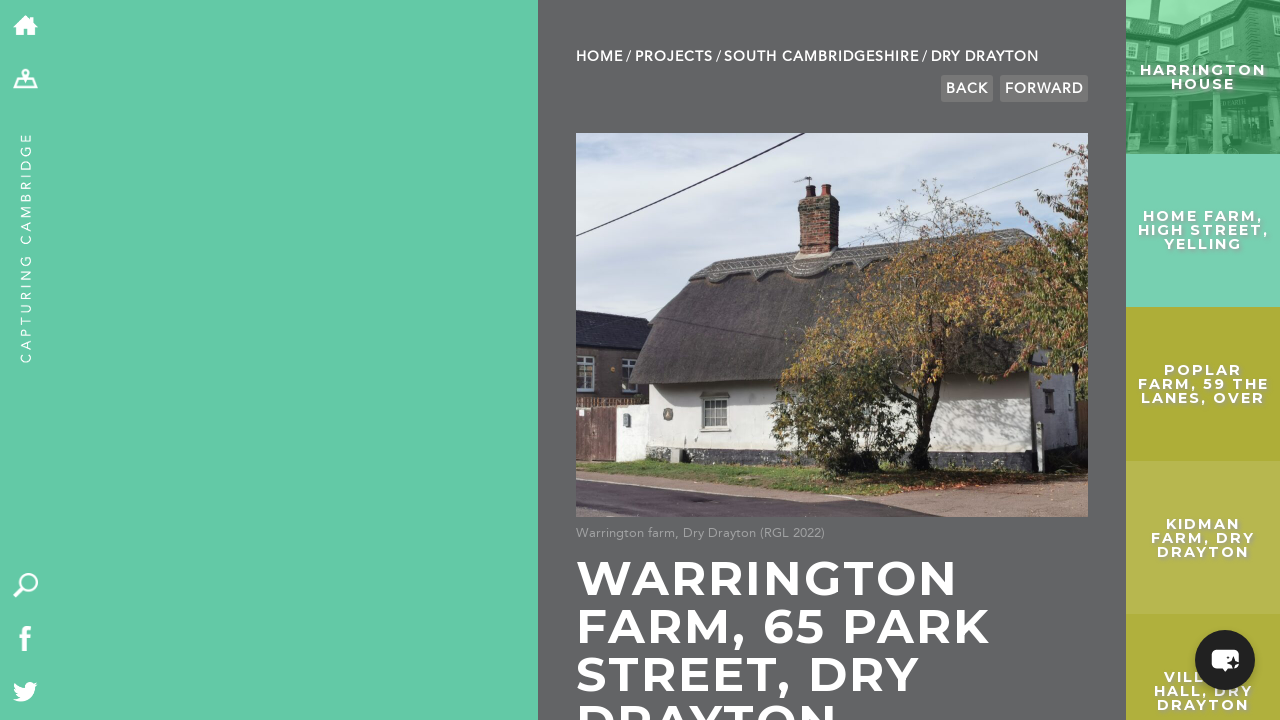

--- FILE ---
content_type: text/html; charset=UTF-8
request_url: https://capturingcambridge.org/places-in-south-cambridgeshire/dry-drayton/warrington-farm-65-park-street-dry-drayton/
body_size: 17115
content:
<!DOCTYPE html>
<!--[if IE 7]>
    <html class="ie ie7" lang="en-US">
<![endif]-->
<!--[if IE 8]>
    <html class="ie ie8" lang="en-US">
<![endif]-->
<!--[if !(IE 7) | !(IE 8) ]><!-->
<html lang="en-US">
    <!--<![endif]-->
    <head>
	<meta charset="UTF-8">
	<meta name="viewport" content="width=device-width, initial-scale=1.0, maximum-scale=1.0, user-scalable=1"/>
	<meta name="HandheldFriendly" content="true">
    <meta name="format-detection" content="telephone=no">
	<title>Warrington Farm, 65 Park Street, Dry Drayton | Capturing Cambridge</title>
	<link rel="profile" href="http://gmpg.org/xfn/11">
	<link rel="pingback" href="https://capturingcambridge.org/xmlrpc.php">
	<!--[if lt IE 9]>
	    <script src="https://capturingcambridge.org/wp-content/themes/capturingcambridge/js/html5.js"></script>
	<![endif]-->
	<meta name='robots' content='max-image-preview:large' />
<link rel='dns-prefetch' href='//cdn.maptiler.com' />
<link rel='dns-prefetch' href='//cdn.jsdelivr.net' />
<link rel='dns-prefetch' href='//ajax.googleapis.com' />
<link rel='dns-prefetch' href='//fonts.googleapis.com' />
<link rel="alternate" type="application/rss+xml" title="Capturing Cambridge &raquo; Feed" href="https://capturingcambridge.org/feed/" />
<link rel="alternate" type="application/rss+xml" title="Capturing Cambridge &raquo; Comments Feed" href="https://capturingcambridge.org/comments/feed/" />
<link rel="alternate" title="oEmbed (JSON)" type="application/json+oembed" href="https://capturingcambridge.org/wp-json/oembed/1.0/embed?url=https%3A%2F%2Fcapturingcambridge.org%2Fplaces-in-south-cambridgeshire%2Fdry-drayton%2Fwarrington-farm-65-park-street-dry-drayton%2F" />
<link rel="alternate" title="oEmbed (XML)" type="text/xml+oembed" href="https://capturingcambridge.org/wp-json/oembed/1.0/embed?url=https%3A%2F%2Fcapturingcambridge.org%2Fplaces-in-south-cambridgeshire%2Fdry-drayton%2Fwarrington-farm-65-park-street-dry-drayton%2F&#038;format=xml" />
<style id='wp-img-auto-sizes-contain-inline-css' type='text/css'>
img:is([sizes=auto i],[sizes^="auto," i]){contain-intrinsic-size:3000px 1500px}
/*# sourceURL=wp-img-auto-sizes-contain-inline-css */
</style>
<style id='wp-block-library-inline-css' type='text/css'>
:root{--wp-block-synced-color:#7a00df;--wp-block-synced-color--rgb:122,0,223;--wp-bound-block-color:var(--wp-block-synced-color);--wp-editor-canvas-background:#ddd;--wp-admin-theme-color:#007cba;--wp-admin-theme-color--rgb:0,124,186;--wp-admin-theme-color-darker-10:#006ba1;--wp-admin-theme-color-darker-10--rgb:0,107,160.5;--wp-admin-theme-color-darker-20:#005a87;--wp-admin-theme-color-darker-20--rgb:0,90,135;--wp-admin-border-width-focus:2px}@media (min-resolution:192dpi){:root{--wp-admin-border-width-focus:1.5px}}.wp-element-button{cursor:pointer}:root .has-very-light-gray-background-color{background-color:#eee}:root .has-very-dark-gray-background-color{background-color:#313131}:root .has-very-light-gray-color{color:#eee}:root .has-very-dark-gray-color{color:#313131}:root .has-vivid-green-cyan-to-vivid-cyan-blue-gradient-background{background:linear-gradient(135deg,#00d084,#0693e3)}:root .has-purple-crush-gradient-background{background:linear-gradient(135deg,#34e2e4,#4721fb 50%,#ab1dfe)}:root .has-hazy-dawn-gradient-background{background:linear-gradient(135deg,#faaca8,#dad0ec)}:root .has-subdued-olive-gradient-background{background:linear-gradient(135deg,#fafae1,#67a671)}:root .has-atomic-cream-gradient-background{background:linear-gradient(135deg,#fdd79a,#004a59)}:root .has-nightshade-gradient-background{background:linear-gradient(135deg,#330968,#31cdcf)}:root .has-midnight-gradient-background{background:linear-gradient(135deg,#020381,#2874fc)}:root{--wp--preset--font-size--normal:16px;--wp--preset--font-size--huge:42px}.has-regular-font-size{font-size:1em}.has-larger-font-size{font-size:2.625em}.has-normal-font-size{font-size:var(--wp--preset--font-size--normal)}.has-huge-font-size{font-size:var(--wp--preset--font-size--huge)}.has-text-align-center{text-align:center}.has-text-align-left{text-align:left}.has-text-align-right{text-align:right}.has-fit-text{white-space:nowrap!important}#end-resizable-editor-section{display:none}.aligncenter{clear:both}.items-justified-left{justify-content:flex-start}.items-justified-center{justify-content:center}.items-justified-right{justify-content:flex-end}.items-justified-space-between{justify-content:space-between}.screen-reader-text{border:0;clip-path:inset(50%);height:1px;margin:-1px;overflow:hidden;padding:0;position:absolute;width:1px;word-wrap:normal!important}.screen-reader-text:focus{background-color:#ddd;clip-path:none;color:#444;display:block;font-size:1em;height:auto;left:5px;line-height:normal;padding:15px 23px 14px;text-decoration:none;top:5px;width:auto;z-index:100000}html :where(.has-border-color){border-style:solid}html :where([style*=border-top-color]){border-top-style:solid}html :where([style*=border-right-color]){border-right-style:solid}html :where([style*=border-bottom-color]){border-bottom-style:solid}html :where([style*=border-left-color]){border-left-style:solid}html :where([style*=border-width]){border-style:solid}html :where([style*=border-top-width]){border-top-style:solid}html :where([style*=border-right-width]){border-right-style:solid}html :where([style*=border-bottom-width]){border-bottom-style:solid}html :where([style*=border-left-width]){border-left-style:solid}html :where(img[class*=wp-image-]){height:auto;max-width:100%}:where(figure){margin:0 0 1em}html :where(.is-position-sticky){--wp-admin--admin-bar--position-offset:var(--wp-admin--admin-bar--height,0px)}@media screen and (max-width:600px){html :where(.is-position-sticky){--wp-admin--admin-bar--position-offset:0px}}

/*# sourceURL=wp-block-library-inline-css */
</style><style id='global-styles-inline-css' type='text/css'>
:root{--wp--preset--aspect-ratio--square: 1;--wp--preset--aspect-ratio--4-3: 4/3;--wp--preset--aspect-ratio--3-4: 3/4;--wp--preset--aspect-ratio--3-2: 3/2;--wp--preset--aspect-ratio--2-3: 2/3;--wp--preset--aspect-ratio--16-9: 16/9;--wp--preset--aspect-ratio--9-16: 9/16;--wp--preset--color--black: #000000;--wp--preset--color--cyan-bluish-gray: #abb8c3;--wp--preset--color--white: #ffffff;--wp--preset--color--pale-pink: #f78da7;--wp--preset--color--vivid-red: #cf2e2e;--wp--preset--color--luminous-vivid-orange: #ff6900;--wp--preset--color--luminous-vivid-amber: #fcb900;--wp--preset--color--light-green-cyan: #7bdcb5;--wp--preset--color--vivid-green-cyan: #00d084;--wp--preset--color--pale-cyan-blue: #8ed1fc;--wp--preset--color--vivid-cyan-blue: #0693e3;--wp--preset--color--vivid-purple: #9b51e0;--wp--preset--gradient--vivid-cyan-blue-to-vivid-purple: linear-gradient(135deg,rgb(6,147,227) 0%,rgb(155,81,224) 100%);--wp--preset--gradient--light-green-cyan-to-vivid-green-cyan: linear-gradient(135deg,rgb(122,220,180) 0%,rgb(0,208,130) 100%);--wp--preset--gradient--luminous-vivid-amber-to-luminous-vivid-orange: linear-gradient(135deg,rgb(252,185,0) 0%,rgb(255,105,0) 100%);--wp--preset--gradient--luminous-vivid-orange-to-vivid-red: linear-gradient(135deg,rgb(255,105,0) 0%,rgb(207,46,46) 100%);--wp--preset--gradient--very-light-gray-to-cyan-bluish-gray: linear-gradient(135deg,rgb(238,238,238) 0%,rgb(169,184,195) 100%);--wp--preset--gradient--cool-to-warm-spectrum: linear-gradient(135deg,rgb(74,234,220) 0%,rgb(151,120,209) 20%,rgb(207,42,186) 40%,rgb(238,44,130) 60%,rgb(251,105,98) 80%,rgb(254,248,76) 100%);--wp--preset--gradient--blush-light-purple: linear-gradient(135deg,rgb(255,206,236) 0%,rgb(152,150,240) 100%);--wp--preset--gradient--blush-bordeaux: linear-gradient(135deg,rgb(254,205,165) 0%,rgb(254,45,45) 50%,rgb(107,0,62) 100%);--wp--preset--gradient--luminous-dusk: linear-gradient(135deg,rgb(255,203,112) 0%,rgb(199,81,192) 50%,rgb(65,88,208) 100%);--wp--preset--gradient--pale-ocean: linear-gradient(135deg,rgb(255,245,203) 0%,rgb(182,227,212) 50%,rgb(51,167,181) 100%);--wp--preset--gradient--electric-grass: linear-gradient(135deg,rgb(202,248,128) 0%,rgb(113,206,126) 100%);--wp--preset--gradient--midnight: linear-gradient(135deg,rgb(2,3,129) 0%,rgb(40,116,252) 100%);--wp--preset--font-size--small: 13px;--wp--preset--font-size--medium: 20px;--wp--preset--font-size--large: 36px;--wp--preset--font-size--x-large: 42px;--wp--preset--spacing--20: 0.44rem;--wp--preset--spacing--30: 0.67rem;--wp--preset--spacing--40: 1rem;--wp--preset--spacing--50: 1.5rem;--wp--preset--spacing--60: 2.25rem;--wp--preset--spacing--70: 3.38rem;--wp--preset--spacing--80: 5.06rem;--wp--preset--shadow--natural: 6px 6px 9px rgba(0, 0, 0, 0.2);--wp--preset--shadow--deep: 12px 12px 50px rgba(0, 0, 0, 0.4);--wp--preset--shadow--sharp: 6px 6px 0px rgba(0, 0, 0, 0.2);--wp--preset--shadow--outlined: 6px 6px 0px -3px rgb(255, 255, 255), 6px 6px rgb(0, 0, 0);--wp--preset--shadow--crisp: 6px 6px 0px rgb(0, 0, 0);}:where(.is-layout-flex){gap: 0.5em;}:where(.is-layout-grid){gap: 0.5em;}body .is-layout-flex{display: flex;}.is-layout-flex{flex-wrap: wrap;align-items: center;}.is-layout-flex > :is(*, div){margin: 0;}body .is-layout-grid{display: grid;}.is-layout-grid > :is(*, div){margin: 0;}:where(.wp-block-columns.is-layout-flex){gap: 2em;}:where(.wp-block-columns.is-layout-grid){gap: 2em;}:where(.wp-block-post-template.is-layout-flex){gap: 1.25em;}:where(.wp-block-post-template.is-layout-grid){gap: 1.25em;}.has-black-color{color: var(--wp--preset--color--black) !important;}.has-cyan-bluish-gray-color{color: var(--wp--preset--color--cyan-bluish-gray) !important;}.has-white-color{color: var(--wp--preset--color--white) !important;}.has-pale-pink-color{color: var(--wp--preset--color--pale-pink) !important;}.has-vivid-red-color{color: var(--wp--preset--color--vivid-red) !important;}.has-luminous-vivid-orange-color{color: var(--wp--preset--color--luminous-vivid-orange) !important;}.has-luminous-vivid-amber-color{color: var(--wp--preset--color--luminous-vivid-amber) !important;}.has-light-green-cyan-color{color: var(--wp--preset--color--light-green-cyan) !important;}.has-vivid-green-cyan-color{color: var(--wp--preset--color--vivid-green-cyan) !important;}.has-pale-cyan-blue-color{color: var(--wp--preset--color--pale-cyan-blue) !important;}.has-vivid-cyan-blue-color{color: var(--wp--preset--color--vivid-cyan-blue) !important;}.has-vivid-purple-color{color: var(--wp--preset--color--vivid-purple) !important;}.has-black-background-color{background-color: var(--wp--preset--color--black) !important;}.has-cyan-bluish-gray-background-color{background-color: var(--wp--preset--color--cyan-bluish-gray) !important;}.has-white-background-color{background-color: var(--wp--preset--color--white) !important;}.has-pale-pink-background-color{background-color: var(--wp--preset--color--pale-pink) !important;}.has-vivid-red-background-color{background-color: var(--wp--preset--color--vivid-red) !important;}.has-luminous-vivid-orange-background-color{background-color: var(--wp--preset--color--luminous-vivid-orange) !important;}.has-luminous-vivid-amber-background-color{background-color: var(--wp--preset--color--luminous-vivid-amber) !important;}.has-light-green-cyan-background-color{background-color: var(--wp--preset--color--light-green-cyan) !important;}.has-vivid-green-cyan-background-color{background-color: var(--wp--preset--color--vivid-green-cyan) !important;}.has-pale-cyan-blue-background-color{background-color: var(--wp--preset--color--pale-cyan-blue) !important;}.has-vivid-cyan-blue-background-color{background-color: var(--wp--preset--color--vivid-cyan-blue) !important;}.has-vivid-purple-background-color{background-color: var(--wp--preset--color--vivid-purple) !important;}.has-black-border-color{border-color: var(--wp--preset--color--black) !important;}.has-cyan-bluish-gray-border-color{border-color: var(--wp--preset--color--cyan-bluish-gray) !important;}.has-white-border-color{border-color: var(--wp--preset--color--white) !important;}.has-pale-pink-border-color{border-color: var(--wp--preset--color--pale-pink) !important;}.has-vivid-red-border-color{border-color: var(--wp--preset--color--vivid-red) !important;}.has-luminous-vivid-orange-border-color{border-color: var(--wp--preset--color--luminous-vivid-orange) !important;}.has-luminous-vivid-amber-border-color{border-color: var(--wp--preset--color--luminous-vivid-amber) !important;}.has-light-green-cyan-border-color{border-color: var(--wp--preset--color--light-green-cyan) !important;}.has-vivid-green-cyan-border-color{border-color: var(--wp--preset--color--vivid-green-cyan) !important;}.has-pale-cyan-blue-border-color{border-color: var(--wp--preset--color--pale-cyan-blue) !important;}.has-vivid-cyan-blue-border-color{border-color: var(--wp--preset--color--vivid-cyan-blue) !important;}.has-vivid-purple-border-color{border-color: var(--wp--preset--color--vivid-purple) !important;}.has-vivid-cyan-blue-to-vivid-purple-gradient-background{background: var(--wp--preset--gradient--vivid-cyan-blue-to-vivid-purple) !important;}.has-light-green-cyan-to-vivid-green-cyan-gradient-background{background: var(--wp--preset--gradient--light-green-cyan-to-vivid-green-cyan) !important;}.has-luminous-vivid-amber-to-luminous-vivid-orange-gradient-background{background: var(--wp--preset--gradient--luminous-vivid-amber-to-luminous-vivid-orange) !important;}.has-luminous-vivid-orange-to-vivid-red-gradient-background{background: var(--wp--preset--gradient--luminous-vivid-orange-to-vivid-red) !important;}.has-very-light-gray-to-cyan-bluish-gray-gradient-background{background: var(--wp--preset--gradient--very-light-gray-to-cyan-bluish-gray) !important;}.has-cool-to-warm-spectrum-gradient-background{background: var(--wp--preset--gradient--cool-to-warm-spectrum) !important;}.has-blush-light-purple-gradient-background{background: var(--wp--preset--gradient--blush-light-purple) !important;}.has-blush-bordeaux-gradient-background{background: var(--wp--preset--gradient--blush-bordeaux) !important;}.has-luminous-dusk-gradient-background{background: var(--wp--preset--gradient--luminous-dusk) !important;}.has-pale-ocean-gradient-background{background: var(--wp--preset--gradient--pale-ocean) !important;}.has-electric-grass-gradient-background{background: var(--wp--preset--gradient--electric-grass) !important;}.has-midnight-gradient-background{background: var(--wp--preset--gradient--midnight) !important;}.has-small-font-size{font-size: var(--wp--preset--font-size--small) !important;}.has-medium-font-size{font-size: var(--wp--preset--font-size--medium) !important;}.has-large-font-size{font-size: var(--wp--preset--font-size--large) !important;}.has-x-large-font-size{font-size: var(--wp--preset--font-size--x-large) !important;}
/*# sourceURL=global-styles-inline-css */
</style>

<style id='classic-theme-styles-inline-css' type='text/css'>
/*! This file is auto-generated */
.wp-block-button__link{color:#fff;background-color:#32373c;border-radius:9999px;box-shadow:none;text-decoration:none;padding:calc(.667em + 2px) calc(1.333em + 2px);font-size:1.125em}.wp-block-file__button{background:#32373c;color:#fff;text-decoration:none}
/*# sourceURL=/wp-includes/css/classic-themes.min.css */
</style>
<link rel='stylesheet' id='maptiler-css-css' href='//cdn.maptiler.com/maptiler-sdk-js/v1.2.0/maptiler-sdk.css' type='text/css' media='' />
<link rel='stylesheet' id='maptiler-geocontrol-css-css' href='https://cdn.maptiler.com/maptiler-geocoding-control/v0.0.98/style.css' type='text/css' media='' />
<link rel='stylesheet' id='capcam-data-css-css' href='https://capturingcambridge.org/wp-content/plugins/capcam-data/public/css/capcam-data-maptiler.css?ver=1.0.6' type='text/css' media='' />
<link rel='stylesheet' id='contact-form-7-css' href='https://capturingcambridge.org/wp-content/plugins/contact-form-7/includes/css/styles.css?ver=6.1.4' type='text/css' media='all' />
<style id='contact-form-7-inline-css' type='text/css'>
.wpcf7 .wpcf7-recaptcha iframe {margin-bottom: 0;}.wpcf7 .wpcf7-recaptcha[data-align="center"] > div {margin: 0 auto;}.wpcf7 .wpcf7-recaptcha[data-align="right"] > div {margin: 0 0 0 auto;}
/*# sourceURL=contact-form-7-inline-css */
</style>
<link rel='stylesheet' id='bwg_fonts-css' href='https://capturingcambridge.org/wp-content/plugins/photo-gallery/css/bwg-fonts/fonts.css?ver=0.0.1' type='text/css' media='all' />
<link rel='stylesheet' id='sumoselect-css' href='https://capturingcambridge.org/wp-content/plugins/photo-gallery/css/sumoselect.min.css?ver=3.4.6' type='text/css' media='all' />
<link rel='stylesheet' id='mCustomScrollbar-css' href='https://capturingcambridge.org/wp-content/plugins/photo-gallery/css/jquery.mCustomScrollbar.min.css?ver=3.1.5' type='text/css' media='all' />
<link rel='stylesheet' id='bwg_googlefonts-css' href='https://fonts.googleapis.com/css?family=Ubuntu&#038;subset=greek,latin,greek-ext,vietnamese,cyrillic-ext,latin-ext,cyrillic' type='text/css' media='all' />
<link rel='stylesheet' id='bwg_frontend-css' href='https://capturingcambridge.org/wp-content/plugins/photo-gallery/css/styles.min.css?ver=1.8.37' type='text/css' media='all' />
<link rel='stylesheet' id='mxchat-chat-css-css' href='https://capturingcambridge.org/wp-content/plugins/mxchat-basic/includes/../css/chat-style.css?ver=3.0.1' type='text/css' media='all' />
<link rel='stylesheet' id='twentyfourteen-lato-css' href='//fonts.googleapis.com/css?family=Lato%3A300%2C400%2C700%2C900%2C300italic%2C400italic%2C700italic' type='text/css' media='all' />
<link rel='stylesheet' id='genericons-css' href='https://capturingcambridge.org/wp-content/themes/capturingcambridge/genericons/genericons.css?ver=3.0.2' type='text/css' media='all' />
<link rel='stylesheet' id='twentyfourteen-style-css' href='https://capturingcambridge.org/wp-content/themes/capturingcambridge/style.css?ver=31' type='text/css' media='all' />
<link rel='stylesheet' id='dflip-style-css' href='https://capturingcambridge.org/wp-content/plugins/3d-flipbook-dflip-lite/assets/css/dflip.min.css?ver=2.4.20' type='text/css' media='all' />
<link rel='stylesheet' id='boxzilla-css' href='https://capturingcambridge.org/wp-content/plugins/boxzilla/assets/css/styles.css?ver=3.4.5' type='text/css' media='all' />
<script type="text/javascript" src="//cdn.maptiler.com/maptiler-sdk-js/v1.2.0/maptiler-sdk.umd.min.js" id="maptiler-js-js"></script>
<script type="text/javascript" src="//cdn.maptiler.com/maptiler-geocoding-control/v0.0.98/maptilersdk.umd.js" id="maptiler-geocontrol-js-js"></script>
<script type="text/javascript" src="https://cdn.jsdelivr.net/npm/js-cookie@3.0.5/dist/js.cookie.min.js" id="jscookie-js-js"></script>
<script type="text/javascript" src="https://capturingcambridge.org/wp-content/plugins/capcam-data/public/js/maptiler/map.js?key=NhUOnw38YAO3jjfomVhh&amp;ver=1.0.6" id="maptiler-map-js"></script>
<script type="text/javascript" src="https://capturingcambridge.org/wp-includes/js/jquery/jquery.min.js?ver=3.7.1" id="jquery-core-js"></script>
<script type="text/javascript" src="https://capturingcambridge.org/wp-includes/js/jquery/jquery-migrate.min.js?ver=3.4.1" id="jquery-migrate-js"></script>
<script type="text/javascript" src="https://capturingcambridge.org/wp-content/plugins/photo-gallery/js/jquery.sumoselect.min.js?ver=3.4.6" id="sumoselect-js"></script>
<script type="text/javascript" src="https://capturingcambridge.org/wp-content/plugins/photo-gallery/js/tocca.min.js?ver=2.0.9" id="bwg_mobile-js"></script>
<script type="text/javascript" src="https://capturingcambridge.org/wp-content/plugins/photo-gallery/js/jquery.mCustomScrollbar.concat.min.js?ver=3.1.5" id="mCustomScrollbar-js"></script>
<script type="text/javascript" src="https://capturingcambridge.org/wp-content/plugins/photo-gallery/js/jquery.fullscreen.min.js?ver=0.6.0" id="jquery-fullscreen-js"></script>
<script type="text/javascript" id="bwg_frontend-js-extra">
/* <![CDATA[ */
var bwg_objectsL10n = {"bwg_field_required":"field is required.","bwg_mail_validation":"This is not a valid email address.","bwg_search_result":"There are no images matching your search.","bwg_select_tag":"Select Tag","bwg_order_by":"Order By","bwg_search":"Search","bwg_show_ecommerce":"Show Ecommerce","bwg_hide_ecommerce":"Hide Ecommerce","bwg_show_comments":"Show Comments","bwg_hide_comments":"Hide Comments","bwg_restore":"Restore","bwg_maximize":"Maximize","bwg_fullscreen":"Fullscreen","bwg_exit_fullscreen":"Exit Fullscreen","bwg_search_tag":"SEARCH...","bwg_tag_no_match":"No tags found","bwg_all_tags_selected":"All tags selected","bwg_tags_selected":"tags selected","play":"Play","pause":"Pause","is_pro":"","bwg_play":"Play","bwg_pause":"Pause","bwg_hide_info":"Hide info","bwg_show_info":"Show info","bwg_hide_rating":"Hide rating","bwg_show_rating":"Show rating","ok":"Ok","cancel":"Cancel","select_all":"Select all","lazy_load":"0","lazy_loader":"https://capturingcambridge.org/wp-content/plugins/photo-gallery/images/ajax_loader.png","front_ajax":"0","bwg_tag_see_all":"see all tags","bwg_tag_see_less":"see less tags"};
//# sourceURL=bwg_frontend-js-extra
/* ]]> */
</script>
<script type="text/javascript" src="https://capturingcambridge.org/wp-content/plugins/photo-gallery/js/scripts.min.js?ver=1.8.37" id="bwg_frontend-js"></script>
<script type="text/javascript" src="//ajax.googleapis.com/ajax/libs/jqueryui/1.10.4/jquery-ui.min.js" id="google-jquery-ui-js"></script>
<link rel="https://api.w.org/" href="https://capturingcambridge.org/wp-json/" /><link rel="alternate" title="JSON" type="application/json" href="https://capturingcambridge.org/wp-json/wp/v2/posts/72686" /><link rel="EditURI" type="application/rsd+xml" title="RSD" href="https://capturingcambridge.org/xmlrpc.php?rsd" />
<meta name="generator" content="WordPress 6.9" />
<link rel="canonical" href="https://capturingcambridge.org/places-in-south-cambridgeshire/dry-drayton/warrington-farm-65-park-street-dry-drayton/" />
<link rel='shortlink' href='https://capturingcambridge.org/?p=72686' />
<style type="text/css">.recentcomments a{display:inline !important;padding:0 !important;margin:0 !important;}</style><script>(()=>{var o=[],i={};["on","off","toggle","show"].forEach((l=>{i[l]=function(){o.push([l,arguments])}})),window.Boxzilla=i,window.boxzilla_queue=o})();</script>	<link media="print" href='https://capturingcambridge.org/wp-content/themes/capturingcambridge/print.css' rel='stylesheet' type='text/css'>
	<script type="text/javascript" src="https://capturingcambridge.org/wp-content/themes/capturingcambridge/js/modernizr.js"></script>

        <link rel="stylesheet" href="https://cdn.jsdelivr.net/npm/@fancyapps/ui@5.0/dist/fancybox/fancybox.css"/>

	<link href='//fonts.googleapis.com/css?family=Montserrat:400,700' rel='stylesheet' type='text/css'>
		<link rel="apple-touch-icon" sizes="57x57" href="/apple-touch-icon-57x57.png?v=WGGaa9200R">
	<link rel="apple-touch-icon" sizes="60x60" href="/apple-touch-icon-60x60.png?v=WGGaa9200R">
	<link rel="apple-touch-icon" sizes="72x72" href="/apple-touch-icon-72x72.png?v=WGGaa9200R">
	<link rel="apple-touch-icon" sizes="76x76" href="/apple-touch-icon-76x76.png?v=WGGaa9200R">
	<link rel="apple-touch-icon" sizes="114x114" href="/apple-touch-icon-114x114.png?v=WGGaa9200R">
	<link rel="apple-touch-icon" sizes="120x120" href="/apple-touch-icon-120x120.png?v=WGGaa9200R">
	<link rel="apple-touch-icon" sizes="144x144" href="/apple-touch-icon-144x144.png?v=WGGaa9200R">
	<link rel="apple-touch-icon" sizes="152x152" href="/apple-touch-icon-152x152.png?v=WGGaa9200R">
	<link rel="apple-touch-icon" sizes="180x180" href="/apple-touch-icon-180x180.png?v=WGGaa9200R">
	<link rel="icon" type="image/png" href="/favicon-32x32.png?v=WGGaa9200R" sizes="32x32">
	<link rel="icon" type="image/png" href="/favicon-194x194.png?v=WGGaa9200R" sizes="194x194">
	<link rel="icon" type="image/png" href="/favicon-96x96.png?v=WGGaa9200R" sizes="96x96">
	<link rel="icon" type="image/png" href="/android-chrome-192x192.png?v=WGGaa9200R" sizes="192x192">
	<link rel="icon" type="image/png" href="/favicon-16x16.png?v=WGGaa9200R" sizes="16x16">
	<link rel="manifest" href="/manifest.json?v=WGGaa9200R">
	<link rel="shortcut icon" href="/favicon.ico?v=WGGaa9200R">

	<meta name="msapplication-TileColor" content="#5fcaa6">
	<meta name="msapplication-TileImage" content="/mstile-144x144.png?v=WGGaa9200R">
	<meta name="theme-color" content="#5fcaa6">

	<meta name="description" content="History of Warrington Farm">
	<meta name="twitter:card" content="summary"></meta>
	<meta property="og:type" content="article" />
	<meta property="og:title" content="Warrington Farm, 65 Park Street, Dry Drayton | Capturing Cambridge" />
	<meta property="og:description" content="History of Warrington Farm " />
	<meta property="og:image" content="https://capturingcambridge.org/wp-content/uploads/2022/09/2022-10-19-13.07.29-1024x768.jpg" /><meta property="og:image:width" content="474" /><meta property="og:image:height" content="356" />	<meta name="graphql:nonce" content="918627097a " />

	<style>
	 #detailContainer #breadcrumbs li a:hover,#detailContainer p a:hover {color: #63c9a6;}
	 #projectContainer #breadcrumbs li a:hover {color:black;}
	</style>

	<!-- Google tag (gtag.js) -->
	<script async src="https://www.googletagmanager.com/gtag/js?id=G-ZGVYX77Q6J"></script>
	<script>
	 window.dataLayer = window.dataLayer || [];
	 function gtag(){dataLayer.push(arguments);}
	 gtag('js', new Date());

	 gtag('config', 'G-ZGVYX77Q6J');
	</script>
    </head>

    <body class="wp-singular post-template-default single single-post postid-72686 single-format-standard wp-theme-capturingcambridge metaslider-plugin group-blog masthead-fixed full-width singular" >
	<div id="page">
	    <div id="toolbar">
		<ul class="breakout">
		    <li><a href="/"><img alt="home" src="https://capturingcambridge.org/wp-content/themes/capturingcambridge/images/home-icon.png" /></a></li>
		    <li class="desktopOnly"><a href="/map"><img alt="map" src="https://capturingcambridge.org/wp-content/themes/capturingcambridge/images/map.png" /></a></li>
		    <li class="mobileOnly"><a href="/map" class="mapLink"><img alt="map" src="https://capturingcambridge.org/wp-content/themes/capturingcambridge/images/map.png" /></a></li>
		    <li class="mobileOnly"><a href="/map?search=1" id="search-mobile"><img alt="search" src="https://capturingcambridge.org/wp-content/themes/capturingcambridge/images/search.png" /></a></li>
		    <li class="desktopOnly adminOnly" id="edit"><a href="#"><img alt="edit" src="https://capturingcambridge.org/wp-content/themes/capturingcambridge/images/edit-map-icon.png" /></a></li>
            <li class="desktopOnly adminOnly" id="editcancel"><a href="#"><img alt="cancel" src="https://capturingcambridge.org/wp-content/themes/capturingcambridge/images/cancel-icon.png" /></a></li>
		    <li class="desktopOnly adminOnly" id="editconfirm"><a href="#"><img alt="confirm" src="https://capturingcambridge.org/wp-content/themes/capturingcambridge/images/confirm-icon.png" /></a></li>
		</ul>
		<div id="tag">
		    <a href="/"><img src="https://capturingcambridge.org/wp-content/themes/capturingcambridge/images/strap.png" alt="Capturing Cambridge" /></a>
		</div>
		<div id="quick" class="desktopOnly">
		    <ul class="breakout">
			<li><a href="/map?search=1" id="search"><img src="https://capturingcambridge.org/wp-content/themes/capturingcambridge/images/search.png" alt="search" /></a></li>
			<li><a href="https://www.facebook.com/The-Museum-of-Cambridge-636316196391194/"><img src="https://capturingcambridge.org/wp-content/themes/capturingcambridge/images/facebook.png" alt="Facebook" /></a></li>
			<li><a href="https://twitter.com/MuseumOfCamb"><img src="https://capturingcambridge.org/wp-content/themes/capturingcambridge/images/twitter.png" alt="Twitter" /></a></li>
		    </ul>
		</div>
	    </div>

<div id="firstContainer" class="smallMap">
        <div id="mapCanvas" class="postMap"
         data-lat="52.239745458670775" data-lng=" 0.023211833701965227"
         data-prev="/wp-json/m/v1/nav/p?cat=1403&id=72686"
         data-next="/wp-json/m/v1/nav/n?cat=1403&id=72686">
    </div>
        <div id="quick-search" class="" style="background-color:#999905;"><div><h3>Search by topic</h3><ul class='wp-tag-cloud' role='list'>
	<li><a href="https://capturingcambridge.org/tag/archaeology/" class="tag-cloud-link tag-link-164 tag-link-position-1" style="font-size: 10.595505617978pt;" aria-label="archaeology (147 items)">archaeology</a></li>
	<li><a href="https://capturingcambridge.org/tag/building-of-local-interest/" class="tag-cloud-link tag-link-2250 tag-link-position-2" style="font-size: 15.550561797753pt;" aria-label="Building of Local Interest (631 items)">Building of Local Interest</a></li>
	<li><a href="https://capturingcambridge.org/tag/chapel/" class="tag-cloud-link tag-link-116 tag-link-position-3" style="font-size: 8.0786516853933pt;" aria-label="chapel (69 items)">chapel</a></li>
	<li><a href="https://capturingcambridge.org/tag/charity/" class="tag-cloud-link tag-link-2937 tag-link-position-4" style="font-size: 11.775280898876pt;" aria-label="charity (206 items)">charity</a></li>
	<li><a href="https://capturingcambridge.org/tag/church/" class="tag-cloud-link tag-link-149 tag-link-position-5" style="font-size: 12.719101123596pt;" aria-label="church (276 items)">church</a></li>
	<li><a href="https://capturingcambridge.org/tag/crime/" class="tag-cloud-link tag-link-552 tag-link-position-6" style="font-size: 10.280898876404pt;" aria-label="crime (135 items)">crime</a></li>
	<li><a href="https://capturingcambridge.org/tag/dressmaker/" class="tag-cloud-link tag-link-568 tag-link-position-7" style="font-size: 9.0224719101124pt;" aria-label="dressmaker (92 items)">dressmaker</a></li>
	<li><a href="https://capturingcambridge.org/tag/fire/" class="tag-cloud-link tag-link-997 tag-link-position-8" style="font-size: 8pt;" aria-label="fire (68 items)">fire</a></li>
	<li><a href="https://capturingcambridge.org/tag/great-eastern-railway/" class="tag-cloud-link tag-link-597 tag-link-position-9" style="font-size: 8.6292134831461pt;" aria-label="Great Eastern Railway (83 items)">Great Eastern Railway</a></li>
	<li><a href="https://capturingcambridge.org/tag/listed-building/" class="tag-cloud-link tag-link-148 tag-link-position-10" style="font-size: 22pt;" aria-label="Listed building (4,183 items)">Listed building</a></li>
	<li><a href="https://capturingcambridge.org/tag/mapping-relief/" class="tag-cloud-link tag-link-2935 tag-link-position-11" style="font-size: 11.696629213483pt;" aria-label="Mapping Relief (205 items)">Mapping Relief</a></li>
	<li><a href="https://capturingcambridge.org/tag/medieval/" class="tag-cloud-link tag-link-1358 tag-link-position-12" style="font-size: 13.977528089888pt;" aria-label="medieval (396 items)">medieval</a></li>
	<li><a href="https://capturingcambridge.org/tag/oral-history/" class="tag-cloud-link tag-link-54 tag-link-position-13" style="font-size: 10.202247191011pt;" aria-label="oral history (132 items)">oral history</a></li>
	<li><a href="https://capturingcambridge.org/tag/poverty/" class="tag-cloud-link tag-link-2936 tag-link-position-14" style="font-size: 11.696629213483pt;" aria-label="poverty (205 items)">poverty</a></li>
	<li><a href="https://capturingcambridge.org/tag/public-house/" class="tag-cloud-link tag-link-356 tag-link-position-15" style="font-size: 15.47191011236pt;" aria-label="Public House (614 items)">Public House</a></li>
	<li><a href="https://capturingcambridge.org/tag/religious-house/" class="tag-cloud-link tag-link-351 tag-link-position-16" style="font-size: 8.3932584269663pt;" aria-label="Religious House (76 items)">Religious House</a></li>
	<li><a href="https://capturingcambridge.org/tag/roman/" class="tag-cloud-link tag-link-1046 tag-link-position-17" style="font-size: 9.4943820224719pt;" aria-label="Roman (105 items)">Roman</a></li>
	<li><a href="https://capturingcambridge.org/tag/scholar/" class="tag-cloud-link tag-link-686 tag-link-position-18" style="font-size: 12.325842696629pt;" aria-label="scholar (247 items)">scholar</a></li>
	<li><a href="https://capturingcambridge.org/tag/school/" class="tag-cloud-link tag-link-125 tag-link-position-19" style="font-size: 10.910112359551pt;" aria-label="school (162 items)">school</a></li>
	<li><a href="https://capturingcambridge.org/tag/then-and-now/" class="tag-cloud-link tag-link-2794 tag-link-position-20" style="font-size: 10.516853932584pt;" aria-label="Then and Now (145 items)">Then and Now</a></li>
	<li><a href="https://capturingcambridge.org/tag/tudor/" class="tag-cloud-link tag-link-1539 tag-link-position-21" style="font-size: 14.606741573034pt;" aria-label="tudor (483 items)">tudor</a></li>
	<li><a href="https://capturingcambridge.org/tag/women/" class="tag-cloud-link tag-link-1287 tag-link-position-22" style="font-size: 8.6292134831461pt;" aria-label="women (82 items)">women</a></li>
	<li><a href="https://capturingcambridge.org/tag/work/" class="tag-cloud-link tag-link-22 tag-link-position-23" style="font-size: 15.629213483146pt;" aria-label="work (643 items)">work</a></li>
	<li><a href="https://capturingcambridge.org/tag/world-war-one/" class="tag-cloud-link tag-link-103 tag-link-position-24" style="font-size: 16.730337078652pt;" aria-label="world war one (881 items)">world war one</a></li>
	<li><a href="https://capturingcambridge.org/tag/world-war-two/" class="tag-cloud-link tag-link-182 tag-link-position-25" style="font-size: 16.179775280899pt;" aria-label="world war two (754 items)">world war two</a></li>
</ul>
<div id="search-box"><h3>Search by text</h3><form method="get" action="/">
      <input type="search-input" class="search-input" name="s" title="search Capturing Cambridge" placeholder="type here" autocomplete="off" />
      <button type="submit">GO</button>
    </form></div></div></div></div>
<div id="detailContainer">
    <ul id="breadcrumbs" class="breadcrumbs"><li class="item-home"><a class="bread-link bread-home" href="https://capturingcambridge.org" title="Home">Home</a></li><li class="separator separator-home"> / </li><li class="item-projects"><a class="bread-link bread-projects" href="/projects/" title="Projects">Projects</a></li><li class="separator separator-projects"> / </li><li class="item-parcat item-parcat-1399 item-parcat-places-in-south-cambridgeshire"><a class="bread-parcat bread-parcat-1399 bread-parcat-places-in-south-cambridgeshire" href="https://capturingcambridge.org/projects/places-in-south-cambridgeshire/" title="South Cambridge&shy;shire">South Cambridge&shy;shire</a></li><li class="separator separator-parcat"> / </li><li class="item-cat item-cat-1403 item-cat-dry-drayton"><a class="bread-cat bread-cat-1403 bread-cat-dry-drayton" href="https://capturingcambridge.org/projects/places-in-south-cambridgeshire/dry-drayton/" title="Dry Drayton">Dry Drayton</a></li><li class="navpills"><span class="navpill navprev"><a title="Go back along street or in project" href="/wp-json/m/v1/nav/p?cat=1403&id=72686">Back</a></span><span class="navpill navnext"><a title="Go forward along street or in project" href="/wp-json/m/v1/nav/n?cat=1403&id=72686">Forward</a></span></li></ul>
    <div class="blog-details-content">
    <a class="single-featured-image" href="https://capturingcambridge.org/wp-content/uploads/2022/09/2022-10-19-13.07.29-1024x768.jpg"><img src="https://capturingcambridge.org/wp-content/uploads/2022/09/2022-10-19-13.07.29-1024x768.jpg" /></a><small>Warrington farm, Dry Drayton (RGL 2022)</small><h2>Warrington Farm, 65 Park Street, Dry Drayton</h2><h4>History of Warrington Farm</h4><p>Listed Building</p>
<p><em>Cottage. Late C17. Timber-framed, plaster rendered on brick plinth with half-hipped, reed thatched roof and original red brick stack, repaired. </em></p>

    <div id="tags"><h3>Tags</h3><ul><li><a href="https://capturingcambridge.org/tag/listed-building/" rel="tag">Listed building</a></li></ul></div>
    </div>

    <link rel='stylesheet' id='scriptlesssocialsharing-css' href='https://capturingcambridge.org/wp-content/plugins/scriptless-social-sharing/includes/css/scriptlesssocialsharing-style.css?ver=3.3.1' type='text/css' media='all' />
<style id='scriptlesssocialsharing-inline-css' type='text/css'>
.scriptlesssocialsharing__buttons a.button { padding: 12px; flex: 0; }@media only screen and (max-width: 767px) { .scriptlesssocialsharing .sss-name { position: absolute; clip: rect(1px, 1px, 1px, 1px); height: 1px; width: 1px; border: 0; overflow: hidden; } }
/*# sourceURL=scriptlesssocialsharing-inline-css */
</style>
<div class="scriptlesssocialsharing"><h3 class="scriptlesssocialsharing__heading">Share this article</h3><div class="scriptlesssocialsharing__buttons"><a class="button facebook" target="_blank" href="https://www.facebook.com/sharer/sharer.php?u=https%3A%2F%2Fcapturingcambridge.org%2Fplaces-in-south-cambridgeshire%2Fdry-drayton%2Fwarrington-farm-65-park-street-dry-drayton%2F" rel="noopener noreferrer nofollow" ><svg xmlns="http://www.w3.org/2000/svg" viewbox="0 0 512 512" class="scriptlesssocialsharing__icon facebook" fill="currentcolor" height="1em" width="1em" aria-hidden="true" focusable="false" role="img"><!-- Font Awesome Free 5.15.4 by @fontawesome - https://fontawesome.com License - https://fontawesome.com/license/free (Icons: CC BY 4.0, Fonts: SIL OFL 1.1, Code: MIT License) --><path d="M504 256C504 119 393 8 256 8S8 119 8 256c0 123.78 90.69 226.38 209.25 245V327.69h-63V256h63v-54.64c0-62.15 37-96.48 93.67-96.48 27.14 0 55.52 4.84 55.52 4.84v61h-31.28c-30.8 0-40.41 19.12-40.41 38.73V256h68.78l-11 71.69h-57.78V501C413.31 482.38 504 379.78 504 256z"></path></svg>
<span class="sss-name"><span class="screen-reader-text">Share on </span>Facebook</span></a><a class="button bluesky" target="_blank" href="https://bsky.app/intent/compose?text=Warrington%20Farm%2C%2065%20Park%20Street%2C%20Dry%20Drayton%3A%20https%3A%2F%2Fcapturingcambridge.org%2Fplaces-in-south-cambridgeshire%2Fdry-drayton%2Fwarrington-farm-65-park-street-dry-drayton%2F" rel="noopener noreferrer nofollow" ><svg xmlns="http://www.w3.org/2000/svg" viewbox="0 0 512 512" class="scriptlesssocialsharing__icon bluesky" fill="currentcolor" height="1em" width="1em" aria-hidden="true" focusable="false" role="img"><!--!Font Awesome Free 6.7.2 by @fontawesome - https://fontawesome.com License - https://fontawesome.com/license/free Copyright 2025 Fonticons, Inc.--><path d="M111.8 62.2C170.2 105.9 233 194.7 256 242.4c23-47.6 85.8-136.4 144.2-180.2c42.1-31.6 110.3-56 110.3 21.8c0 15.5-8.9 130.5-14.1 149.2C478.2 298 412 314.6 353.1 304.5c102.9 17.5 129.1 75.5 72.5 133.5c-107.4 110.2-154.3-27.6-166.3-62.9l0 0c-1.7-4.9-2.6-7.8-3.3-7.8s-1.6 3-3.3 7.8l0 0c-12 35.3-59 173.1-166.3 62.9c-56.5-58-30.4-116 72.5-133.5C100 314.6 33.8 298 15.7 233.1C10.4 214.4 1.5 99.4 1.5 83.9c0-77.8 68.2-53.4 110.3-21.8z"></path></svg>
<span class="sss-name"><span class="screen-reader-text">Share on </span>Bluesky</span></a></div></div>
    <div id="contribute">
	<h3>Contribute</h3>
	<p>Do you have any information about the people or places in this article? If so, then please let us know using the <a href="/contact/">Contact page</a> or by emailing <a href="mailto:capturingcambridge@museumofcambridge.org.uk?subject=Warrington Farm, 65 Park Street, Dry Drayton">capturingcambridge@<wbr>museumofcambridge.org.uk</a>.</p>
    </div>

    <div id="license">
	<h3>License</h3>
        <p xmlns:cc="http://creativecommons.org/ns#" >This work is licensed under <a href="https://creativecommons.org/licenses/by-nc-sa/4.0/?ref=chooser-v1" target="_blank" rel="license noopener noreferrer" style="display:inline-block;">CC BY-NC-SA 4.0<img style="height:22px!important;margin-left:3px;vertical-align:text-bottom;" src="https://mirrors.creativecommons.org/presskit/icons/cc.svg?ref=chooser-v1" alt=""><img style="height:22px!important;margin-left:3px;vertical-align:text-bottom;" src="https://mirrors.creativecommons.org/presskit/icons/by.svg?ref=chooser-v1" alt=""><img style="height:22px!important;margin-left:3px;vertical-align:text-bottom;" src="https://mirrors.creativecommons.org/presskit/icons/nc.svg?ref=chooser-v1" alt=""><img style="height:22px!important;margin-left:3px;vertical-align:text-bottom;" src="https://mirrors.creativecommons.org/presskit/icons/sa.svg?ref=chooser-v1" alt=""></a></p>
    </div>
</div>

<div id="sidebar">
    <div class="block placeName">
	<div class="padding">
	    <a href="/">Dry Drayton</a>
	</div>
    </div>
    <div class="sidebar-fact " style="background-color:#40ce74;"><a href="https://capturingcambridge.org/centre/sussex-street/harrington-house/"><div class="q"><h6 class="hoverTitle">Harrington House</h6></div><img src="https://capturingcambridge.org/wp-content/uploads/2018/03/SussexStreet02-400x400.jpg" style="opacity:0.46;" /></a></div><div class="sidebar-fact " style="background-color:#63c9a6;"><a href="https://capturingcambridge.org/huntingdonshire/yelling/home-farm-high-street-yelling/"><div class="q"><h6>Home Farm, High Street, Yelling</h6></div><img src="https://capturingcambridge.org/wp-content/themes/capturingcambridge/images/trans.gif" style="opacity:0.13;" /></a></div><div class="sidebar-fact " style="background-color:#999905;"><a href="https://capturingcambridge.org/places-in-south-cambridgeshire/over/poplar-farm-59-the-lanes-over/"><div class="q"><h6>Poplar Farm, 59 The Lanes, Over</h6></div><img src="https://capturingcambridge.org/wp-content/themes/capturingcambridge/images/trans.gif" style="opacity:0.21;" /></a></div><div class="sidebar-fact " style="background-color:#999905;"><a href="https://capturingcambridge.org/places-in-south-cambridgeshire/dry-drayton/kidman-farm-dry-drayton/"><div class="q"><h6>Kidman farm, Dry Drayton</h6></div><img src="https://capturingcambridge.org/wp-content/themes/capturingcambridge/images/trans.gif" style="opacity:0.30;" /></a></div><div class="sidebar-fact " style="background-color:#999905;"><a href="https://capturingcambridge.org/places-in-south-cambridgeshire/dry-drayton/village-hall-dry-drayton/"><div class="q"><h6>Village Hall, Dry Drayton</h6></div><img src="https://capturingcambridge.org/wp-content/themes/capturingcambridge/images/trans.gif" style="opacity:0.23;" /></a></div><div class="sidebar-fact " style="background-color:#999905;"><a href="https://capturingcambridge.org/places-in-south-cambridgeshire/dry-drayton/prince-of-wales-public-house-dry-drayton/"><div class="q"><h6>Prince of Wales Public House, Dry Drayton</h6></div><img src="https://capturingcambridge.org/wp-content/themes/capturingcambridge/images/trans.gif" style="opacity:0.36;" /></a></div><div class="sidebar-fact " style="background-color:#999905;"><a href="https://capturingcambridge.org/places-in-south-cambridgeshire/dry-drayton/five-bells-dry-drayton/"><div class="q"><h6>Five Bells, Dry Drayton</h6></div><img src="https://capturingcambridge.org/wp-content/themes/capturingcambridge/images/trans.gif" style="opacity:0.24;" /></a></div><div class="sidebar-fact " style="background-color:#999905;"><a href="https://capturingcambridge.org/places-in-south-cambridgeshire/dry-drayton/duck-end-farm-grove-house-farm/"><div class="q"><h6>Duck End farm / Grove House farm</h6></div><img src="https://capturingcambridge.org/wp-content/themes/capturingcambridge/images/trans.gif" style="opacity:0.18;" /></a></div><div class="sidebar-fact " style="background-color:#999905;"><a href="https://capturingcambridge.org/places-in-south-cambridgeshire/dry-drayton/proctors-farm-dry-drayton/"><div class="q"><h6>Proctor&#8217;s Farm, Dry Drayton</h6></div><img src="https://capturingcambridge.org/wp-content/themes/capturingcambridge/images/trans.gif" style="opacity:0.12;" /></a></div><div class="sidebar-fact " style="background-color:#999905;"><a href="https://capturingcambridge.org/places-in-south-cambridgeshire/dry-drayton/cottons-farm/"><div class="q"><h6>Cotton&#8217;s Farm, Dry Drayton</h6></div><img src="https://capturingcambridge.org/wp-content/themes/capturingcambridge/images/trans.gif" style="opacity:0.40;" /></a></div><div class="sidebar-fact " style="background-color:#999905;"><a href="https://capturingcambridge.org/places-in-south-cambridgeshire/dry-drayton/willows-farm-bar-farm/"><div class="q"><h6>Willow&#8217;s Farm / Bar Farm</h6></div><img src="https://capturingcambridge.org/wp-content/themes/capturingcambridge/images/trans.gif" style="opacity:0.27;" /></a></div><div class="sidebar-fact " style="background-color:#999905;"><a href="https://capturingcambridge.org/places-in-south-cambridgeshire/dry-drayton/trinity-farm-dry-drayton/"><div class="q"><h6>Trinity Farm, Dry Drayton</h6></div><img src="https://capturingcambridge.org/wp-content/themes/capturingcambridge/images/trans.gif" style="opacity:0.17;" /></a></div><div class="sidebar-fact " style="background-color:#999905;"><a href="https://capturingcambridge.org/places-in-south-cambridgeshire/dry-drayton/view-farm-dry-drayton/"><div class="q"><h6>View Farm, Dry Drayton</h6></div><img src="https://capturingcambridge.org/wp-content/themes/capturingcambridge/images/trans.gif" style="opacity:0.17;" /></a></div>    <div id="footer"></div>
</div>

</div><!-- #page -->

<div style="display: none;"><div id="boxzilla-box-61888-content"><p><strong>Dear Visitor,</strong></p>
<p>&nbsp;</p>
<p>Thank you for exploring historical Cambridgeshire! We hope you enjoy your visit.</p>
<p>&nbsp;</p>
<p>Did you know that we are a small, independent Museum and that we rely on donations from people like you to survive?</p>
<p>&nbsp;</p>
<p>If you love Capturing Cambridge, and you are able to, <a href="https://www.museumofcambridge.org.uk/support-us/donate/">we’d appreciate your support</a> today.</p>
<p>&nbsp;</p>
<p>Every donation makes a world of difference.</p>
<p>&nbsp;</p>
<p>Thank you,</p>
<p>The Museum of Cambridge</p>
</div></div><script type="speculationrules">
{"prefetch":[{"source":"document","where":{"and":[{"href_matches":"/*"},{"not":{"href_matches":["/wp-*.php","/wp-admin/*","/wp-content/uploads/*","/wp-content/*","/wp-content/plugins/*","/wp-content/themes/capturingcambridge/*","/*\\?(.+)"]}},{"not":{"selector_matches":"a[rel~=\"nofollow\"]"}},{"not":{"selector_matches":".no-prefetch, .no-prefetch a"}}]},"eagerness":"conservative"}]}
</script>
<div id="floating-chatbot-default" class="floating-chatbot hidden"><div id="mxchat-chatbot-wrapper-default" class="mxchat-chatbot-wrapper" data-bot-id="default">  <div class="chatbot-top-bar" id="exit-chat-button-default" style="background: #63c9a6;">      <div class="chatbot-title-container">          <div class="chatbot-title-group">              <p class="chatbot-title" style="color: #fff;">Ask the historian</p>          </div><span class="chat-mode-indicator" id="chat-mode-indicator-default" data-ai-text="AI Agent" style="color: #ffffff; background-color: #767676;">AI Agent</span>      </div>      <button class="exit-chat" type="button" aria-label="Minimize" style="color: #fff;">          <svg xmlns="http://www.w3.org/2000/svg" height="24" viewBox="0 0 24 24" width="24" id="ic-minimize" style="fill: #fff;">              <path d="M0 0h24v24H0z" fill="none"></path>              <path d="M11.67 3.87L9.9 2.1 0 12l9.9 9.9 1.77-1.77L3.54 12z"></path>          </svg>          <span>Minimize</span>      </button>  </div>  <div id="mxchat-chatbot-default" class="mxchat-chatbot" style="background-color: #fff;">      <div id="chat-container-default" class="chat-container" style="">          <div id="chat-box-default" class="chat-box">              <div class="bot-message" style="background: #63c9a6;">                  <div dir="auto" style="color: #fff;">Hello. Ask me a question about Cambridge history.                  </div>              </div>          </div>          <div id="mxchat-popular-questions-default" class="mxchat-popular-questions">              <div class="mxchat-popular-questions-container">                  <button class="questions-collapse-btn" aria-label="Hide Quick Questions">                      <svg width="25" height="25" viewBox="0 0 24 24" fill="none" stroke="#212121" stroke-width="2">                          <polyline points="6,9 12,15 18,9"></polyline>                      </svg>                  </button>                  <button class="questions-toggle-btn" aria-label="Show Quick Questions">                      <svg width="25" height="25" viewBox="0 0 24 24" fill="none" stroke="#212121" stroke-width="2">                          <polyline points="18,15 12,9 6,15"></polyline>                      </svg>                  </button>              </div>          </div>          <div id="input-container-default" class="input-container">              <textarea id="chat-input-default" class="chat-input" dir="auto" placeholder="How can I help?" style="color: #212121;"></textarea>              <button id="send-button-default" class="send-button" aria-label="Send message">                  <svg xmlns="http://www.w3.org/2000/svg" viewBox="0 0 512 512" style="fill: #212121; width: 24px; height: 24px; transform: rotate(0deg);">                      <path d="M498.1 5.6c10.1 7 15.4 19.1 13.5 31.2l-64 416c-1.5 9.7-7.4 18.2-16 23s-18.9 5.4-28 1.6L284 427.7l-68.5 74.1c-8.9 9.7-22.9 12.9-35.2 8.1S160 493.2 160 480V396.4c0-4 1.5-7.8 4.2-10.7L331.8 202.8c5.8-6.3 5.6-16-.4-22s-15.7-6.4-22-.7L106 360.8 17.7 316.6C7.1 311.3 .3 300.7 0 288.9s5.9-22.8 16.1-28.7l448-256c10.7-6.1 23.9-5.5 34 1.4z"></path>                  </svg>              </button>          </div>          <div class="chat-toolbar">              <div id="active-pdf-container-default" class="active-pdf-container" style="display: none;">                  <span id="active-pdf-name-default" class="active-pdf-name"></span>                  <button id="remove-pdf-btn-default" class="remove-pdf-btn" title="Remove PDF">                      <svg xmlns="http://www.w3.org/2000/svg" viewBox="0 0 24 24" width="12" height="12" fill="none" stroke="currentColor" stroke-width="2">                          <line x1="18" y1="6" x2="6" y2="18"></line>                          <line x1="6" y1="6" x2="18" y2="18"></line>                      </svg>                  </button>              </div>              <div id="active-word-container-default" class="active-word-container" style="display: none;">                  <span id="active-word-name-default" class="active-word-name"></span>                  <button id="remove-word-btn-default" class="remove-word-btn" title="Remove Word Document">                      <svg xmlns="http://www.w3.org/2000/svg" viewBox="0 0 24 24" width="12" height="12" fill="none" stroke="currentColor" stroke-width="2">                          <line x1="18" y1="6" x2="6" y2="18"></line>                          <line x1="6" y1="6" x2="18" y2="18"></line>                      </svg>                  </button>              </div>              <button id="perplexity-search-btn-default" class="toolbar-btn perplexity-search-btn" title="Search with Perplexity">                  <svg fill="currentColor" height="1em" viewBox="0 0 24 24" width="1em" xmlns="http://www.w3.org/2000/svg">                      <path d="M19.785 0v7.272H22.5V17.62h-2.935V24l-7.037-6.194v6.145h-1.091v-6.152L4.392 24v-6.465H1.5V7.188h2.884V0l7.053 6.494V.19h1.09v6.49L19.786 0zm-7.257 9.044v7.319l5.946 5.234V14.44l-5.946-5.397zm-1.099-.08l-5.946 5.398v7.235l5.946-5.234V8.965zm8.136 7.58h1.844V8.349H13.46l6.105 5.54v2.655zm-8.982-8.28H2.59v8.195h1.8v-2.576l6.192-5.62zM5.475 2.476v4.71h5.115l-5.115-4.71zm13.219 0l-5.115 4.71h5.115v-4.71z"></path>                  </svg>              </button>              <input type="file" id="image-upload-default" class="image-upload" accept="image/*" style="display: none;" multiple>              <button id="image-upload-btn-default" class="toolbar-btn image-upload-btn" title="Upload Image for Analysis" style="display: none;">                  <svg xmlns="http://www.w3.org/2000/svg" viewBox="0 0 24 24" fill="none" stroke="currentColor" stroke-width="2" stroke-linecap="round" stroke-linejoin="round" style="fill: none !important;">                      <path d="M14.5 4h-5L7 7H4a2 2 0 0 0-2 2v9a2 2 0 0 0 2 2h16a2 2 0 0 0 2-2V9a2 2 0 0 0-2-2h-3l-2.5-3z" style="fill: none !important;"/>                      <circle cx="12" cy="13" r="3" style="fill: none !important;"/>                  </svg>              </button>          </div>          <div class="chatbot-footer">          </div>      </div>  </div></div></div><div class="floating-chatbot-button hidden" id="floating-chatbot-button-default" style="background: #212121; color: #212121;"><div id="chat-notification-badge-default" class="chat-notification-badge" style="display: none; position: absolute; top: -8px; right: -8px; background-color: #ff4444; color: white; border-radius: 50%; padding: 4px 8px; font-size: 12px; font-weight: bold; z-index: 10001;">1</div><svg id="widget_icon_10" style="height: 48px; width: 48px; fill: #fff;" viewBox="0 0 1120 1120" fill="none" xmlns="http://www.w3.org/2000/svg">  <path fill-rule="evenodd" clip-rule="evenodd" d="M252 434C252 372.144 302.144 322 364 322H770C831.856 322 882 372.144 882 434V614.459L804.595 585.816C802.551 585.06 800.94 583.449 800.184 581.405L763.003 480.924C760.597 474.424 751.403 474.424 748.997 480.924L711.816 581.405C711.06 583.449 709.449 585.06 707.405 585.816L606.924 622.997C600.424 625.403 600.424 634.597 606.924 637.003L707.405 674.184C709.449 674.94 711.06 676.551 711.816 678.595L740.459 756H629.927C629.648 756.476 629.337 756.945 628.993 757.404L578.197 825.082C572.597 832.543 561.403 832.543 555.803 825.082L505.007 757.404C504.663 756.945 504.352 756.476 504.073 756H364C302.144 756 252 705.856 252 644V434ZM633.501 471.462C632.299 468.212 627.701 468.212 626.499 471.462L619.252 491.046C618.874 492.068 618.068 492.874 617.046 493.252L597.462 500.499C594.212 501.701 594.212 506.299 597.462 507.501L617.046 514.748C618.068 515.126 618.874 515.932 619.252 516.954L626.499 536.538C627.701 539.788 632.299 539.788 633.501 536.538L640.748 516.954C641.126 515.932 641.932 515.126 642.954 514.748L662.538 507.501C665.788 506.299 665.788 501.701 662.538 500.499L642.954 493.252C641.932 492.874 641.126 492.068 640.748 491.046L633.501 471.462Z" ></path>  <path d="M771.545 755.99C832.175 755.17 881.17 706.175 881.99 645.545L804.595 674.184C802.551 674.94 800.94 676.551 800.184 678.595L771.545 755.99Z" ></path></svg></div>        <script data-cfasync="false">
            window.dFlipLocation = 'https://capturingcambridge.org/wp-content/plugins/3d-flipbook-dflip-lite/assets/';
            window.dFlipWPGlobal = {"text":{"toggleSound":"Turn on\/off Sound","toggleThumbnails":"Toggle Thumbnails","toggleOutline":"Toggle Outline\/Bookmark","previousPage":"Previous Page","nextPage":"Next Page","toggleFullscreen":"Toggle Fullscreen","zoomIn":"Zoom In","zoomOut":"Zoom Out","toggleHelp":"Toggle Help","singlePageMode":"Single Page Mode","doublePageMode":"Double Page Mode","downloadPDFFile":"Download PDF File","gotoFirstPage":"Goto First Page","gotoLastPage":"Goto Last Page","share":"Share","mailSubject":"I wanted you to see this FlipBook","mailBody":"Check out this site {{url}}","loading":"DearFlip: Loading "},"viewerType":"flipbook","moreControls":"download,pageMode,startPage,endPage,sound","hideControls":"","scrollWheel":"false","backgroundColor":"#777","backgroundImage":"","height":"auto","paddingLeft":"20","paddingRight":"20","controlsPosition":"bottom","duration":800,"soundEnable":"true","enableDownload":"true","showSearchControl":"false","showPrintControl":"false","enableAnnotation":false,"enableAnalytics":"false","webgl":"true","hard":"none","maxTextureSize":"1600","rangeChunkSize":"524288","zoomRatio":1.5,"stiffness":3,"pageMode":"0","singlePageMode":"0","pageSize":"0","autoPlay":"false","autoPlayDuration":5000,"autoPlayStart":"false","linkTarget":"2","sharePrefix":"flipbook-"};
        </script>
      <script type="text/javascript" src="https://capturingcambridge.org/wp-includes/js/dist/hooks.min.js?ver=dd5603f07f9220ed27f1" id="wp-hooks-js"></script>
<script type="text/javascript" src="https://capturingcambridge.org/wp-includes/js/dist/i18n.min.js?ver=c26c3dc7bed366793375" id="wp-i18n-js"></script>
<script type="text/javascript" id="wp-i18n-js-after">
/* <![CDATA[ */
wp.i18n.setLocaleData( { 'text direction\u0004ltr': [ 'ltr' ] } );
//# sourceURL=wp-i18n-js-after
/* ]]> */
</script>
<script type="text/javascript" src="https://capturingcambridge.org/wp-content/plugins/contact-form-7/includes/swv/js/index.js?ver=6.1.4" id="swv-js"></script>
<script type="text/javascript" id="contact-form-7-js-before">
/* <![CDATA[ */
var wpcf7 = {
    "api": {
        "root": "https:\/\/capturingcambridge.org\/wp-json\/",
        "namespace": "contact-form-7\/v1"
    }
};
//# sourceURL=contact-form-7-js-before
/* ]]> */
</script>
<script type="text/javascript" src="https://capturingcambridge.org/wp-content/plugins/contact-form-7/includes/js/index.js?ver=6.1.4" id="contact-form-7-js"></script>
<script type="text/javascript" id="mxchat-chat-js-js-extra">
/* <![CDATA[ */
var mxchatChat = {"ajax_url":"https://capturingcambridge.org/wp-admin/admin-ajax.php","nonce":"1869270cc5","model":"gpt-4.1-2025-04-14","enable_streaming_toggle":"on","contextual_awareness_toggle":"on","link_target_toggle":"off","rate_limit_message":"Rate limit exceeded. Please try again later.","complianz_toggle":"","user_message_bg_color":"#fff","user_message_font_color":"#212121","bot_message_bg_color":"#63c9a6","bot_message_font_color":"#fff","top_bar_bg_color":"#63c9a6","send_button_font_color":"#212121","close_button_color":"#fff","chatbot_background_color":"#212121","chatbot_bg_color":"#fff","icon_color":"#fff","chat_input_font_color":"#212121","chat_persistence_toggle":"on","appendWidgetToBody":"on","live_agent_message_bg_color":"#ffffff","live_agent_message_font_color":"#333333","chat_toolbar_toggle":"off","mode_indicator_bg_color":"#767676","mode_indicator_font_color":"#ffffff","toolbar_icon_color":"#212121","use_pinecone":"0","email_collection_enabled":"","initial_email_state":null,"skip_email_check":"1","pinecone_enabled":"","skip_inline_colors":"","bot_theme_assignments":[]};
//# sourceURL=mxchat-chat-js-js-extra
/* ]]> */
</script>
<script type="text/javascript" src="https://capturingcambridge.org/wp-content/plugins/mxchat-basic/includes/../js/chat-script.js?ver=3.0.1" id="mxchat-chat-js-js"></script>
<script type="text/javascript" src="https://capturingcambridge.org/wp-content/themes/capturingcambridge/js/functions.js?ver=20131209" id="twentyfourteen-script-js"></script>
<script type="text/javascript" src="https://capturingcambridge.org/wp-content/themes/capturingcambridge/js/capcam.js?ver=9" id="capcam-js-js"></script>
<script type="text/javascript" src="https://capturingcambridge.org/wp-content/plugins/3d-flipbook-dflip-lite/assets/js/dflip.min.js?ver=2.4.20" id="dflip-script-js"></script>
<script type="text/javascript" id="boxzilla-js-extra">
/* <![CDATA[ */
var boxzilla_options = {"testMode":"","boxes":[{"id":61888,"icon":"&times;","content":"","css":{"background_color":"#ffffff","color":"#000000","width":340,"border_color":"#71d673","border_width":4,"border_style":"solid","position":"center"},"trigger":{"method":"time_on_page","value":"60"},"animation":"fade","cookie":{"triggered":168,"dismissed":168},"rehide":false,"position":"center","screenWidthCondition":null,"closable":true,"post":{"id":61888,"title":"Donate","slug":"donate"}}]};
//# sourceURL=boxzilla-js-extra
/* ]]> */
</script>
<script type="text/javascript" src="https://capturingcambridge.org/wp-content/plugins/boxzilla/assets/js/script.js?ver=3.4.5" id="boxzilla-js" defer="defer" data-wp-strategy="defer"></script>

<script src="https://cdn.jsdelivr.net/npm/@fancyapps/ui@5.0/dist/fancybox/fancybox.umd.js"></script>
<script>
 // search-image-container is search results
 // detailcontainer is single pages
 // post-attachment- is the archive page
 // single-featured-image is the featured image when no caption
 var images = jQuery('.search-image-container.wp-caption a,#detailContainer a:has(>img[class*=wp-image-]),.post-attachment.mime-image-jpeg a.data-design-thumbnail,.post-attachment.mime-image-png a.data-design-thumbnail,.post-attachment.mime-image-gif a.data-design-thumbnail,.single-featured-image');
 images.attr('data-fancybox', 'gallery');

 jQuery('.search-result .attachments a').attr('data-fancybox', 'gallery2');

 Fancybox.bind("[data-fancybox]", {
     caption: function (fancybox, slide) {
         const figurecaption = slide.triggerEl?.nextElementSibling?.textContent
         return figurecaption || "";
     },
 });
</script>
<script src="/wp-content/themes/capturingcambridge/js/fluidvids.js"></script>
<script>fluidvids.init()</script>
</body>
</html>


--- FILE ---
content_type: application/javascript
request_url: https://capturingcambridge.org/wp-content/plugins/mxchat-basic/js/chat-script.js?ver=3.0.1
body_size: 31813
content:
jQuery(document).ready(function($) {

    // ====================================
    // MULTI-INSTANCE MANAGEMENT SYSTEM
    // ====================================

    // Instance registry - tracks all chatbot instances on the page
    const MxChatInstances = {
        instances: {},

        // Initialize an instance for a bot
        init: function(botId) {
            if (!this.instances[botId]) {
                this.instances[botId] = {
                    botId: botId,
                    sessionId: this.getChatSession(botId),
                    lastSeenMessageId: '',
                    notificationCheckInterval: null,
                    pollingInterval: null,
                    processedMessageIds: new Set(),
                    activePdfFile: null,
                    activeWordFile: null,
                    chatHistoryLoaded: false,
                    isStreaming: false
                };
            }
            return this.instances[botId];
        },

        // Get instance by botId
        get: function(botId) {
            return this.instances[botId] || this.init(botId);
        },

        // Get all active bot IDs
        getAllBotIds: function() {
            return Object.keys(this.instances);
        },

        // Session management per bot
        getChatSession: function(botId) {
            var cookieName = 'mxchat_session_id_' + botId;
            var sessionId = getCookie(cookieName);

            if (!sessionId) {
                sessionId = generateSessionId();
                this.setChatSession(botId, sessionId);
            }

            return sessionId;
        },

        setChatSession: function(botId, sessionId) {
            var cookieName = 'mxchat_session_id_' + botId;
            document.cookie = cookieName + "=" + sessionId + "; path=/; max-age=86400; SameSite=Lax";
            if (this.instances[botId]) {
                this.instances[botId].sessionId = sessionId;
            }
        },

        resetChatSession: function(botId) {
            var newSessionId = generateSessionId();
            this.setChatSession(botId, newSessionId);
            var $chatBox = getElement(botId, 'chat-box');
            if ($chatBox.length) {
                $chatBox.find('.user-message, .bot-message:not(:first), .agent-message').remove();
            }
            if (this.instances[botId]) {
                this.instances[botId].chatHistoryLoaded = false;
                this.instances[botId].processedMessageIds = new Set();
            }
        }
    };

    // ====================================
    // ELEMENT SELECTOR HELPERS
    // ====================================

    // Check if a specific bot has an AI theme assigned (skip inline colors)
    function shouldSkipInlineColors(botId) {
        // If global AI theme is active, skip inline colors for all bots
        if (mxchatChat.skip_inline_colors) {
            return true;
        }
        // Check if this specific bot has a theme assignment
        var botAssignments = mxchatChat.bot_theme_assignments || {};
        return botAssignments.hasOwnProperty(botId);
    }

    // Get element by ID with bot suffix - returns jQuery object
    function getElement(botId, elementName) {
        return $('#' + elementName + '-' + botId);
    }

    // Get element by ID with bot suffix - returns DOM element
    function getElementDOM(botId, elementName) {
        return document.getElementById(elementName + '-' + botId);
    }

    // Get bot ID from any element within a chatbot instance
    function getBotIdFromElement(element) {
        var $wrapper = $(element).closest('.mxchat-chatbot-wrapper');
        if ($wrapper.length) {
            return $wrapper.data('bot-id') || 'default';
        }
        // Fallback: try to find from floating container
        var $floating = $(element).closest('.floating-chatbot');
        if ($floating.length) {
            var id = $floating.attr('id') || '';
            var match = id.match(/floating-chatbot-(.+)/);
            if (match) return match[1];
        }
        // Fallback: check if element itself has an ID with bot suffix (e.g., floating-chatbot-button-{bot_id})
        var elementId = $(element).attr('id') || '';
        if (elementId) {
            // Match patterns like: floating-chatbot-button-{bot_id}, pre-chat-message-{bot_id}
            var idMatch = elementId.match(/^(?:floating-chatbot-button|pre-chat-message|chat-notification-badge)-(.+)$/);
            if (idMatch) return idMatch[1];
        }
        return 'default';
    }

    // Get wrapper element for a bot
    function getWrapper(botId) {
        return getElement(botId, 'mxchat-chatbot-wrapper');
    }

    // ====================================
    // GLOBAL VARIABLES & CONFIGURATION
    // ====================================
    const toolbarIconColor = mxchatChat.toolbar_icon_color || '#212121';

    // Initialize color settings (these are global as they come from PHP)
    var userMessageBgColor = mxchatChat.user_message_bg_color;
    var userMessageFontColor = mxchatChat.user_message_font_color;
    var botMessageBgColor = mxchatChat.bot_message_bg_color;
    var botMessageFontColor = mxchatChat.bot_message_font_color;
    var liveAgentMessageBgColor = mxchatChat.live_agent_message_bg_color;
    var liveAgentMessageFontColor = mxchatChat.live_agent_message_font_color;

    var linkTarget = mxchatChat.link_target_toggle === 'on' ? '_blank' : '_self';

    // ====================================
    // SESSION MANAGEMENT (Legacy compatibility)
    // ====================================

    function getCookie(name) {
        let value = "; " + document.cookie;
        let parts = value.split("; " + name + "=");
        if (parts.length == 2) return parts.pop().split(";").shift();
    }

    function generateSessionId() {
        return 'mxchat_chat_' + Math.random().toString(36).substr(2, 9);
    }

    // Legacy function - now delegates to instance manager
    function getChatSession(botId) {
        botId = botId || 'default';
        return MxChatInstances.getChatSession(botId);
    }

    function setChatSession(sessionId, botId) {
        botId = botId || 'default';
        MxChatInstances.setChatSession(botId, sessionId);
    }

    function resetChatSession(botId) {
        botId = botId || 'default';
        MxChatInstances.resetChatSession(botId);
    }

    // ====================================
    // INITIALIZE ALL CHATBOT INSTANCES
    // ====================================

    function initializeAllInstances() {
        // Find all chatbot wrappers on the page
        $('.mxchat-chatbot-wrapper').each(function() {
            var botId = $(this).data('bot-id') || 'default';
            MxChatInstances.init(botId);
            initializeBotInstance(botId);
        });
    }

    function initializeBotInstance(botId) {
        var instance = MxChatInstances.get(botId);

        // Initialize quick questions state for this bot
        checkQuickQuestionsState(botId);

        // Note: Event handlers use event delegation with class selectors,
        // so they work automatically for all instances without per-bot setup
    }

// ====================================
// CONTEXTUAL AWARENESS FUNCTIONALITY
// ====================================

function getPageContext() {
    // Check if contextual awareness is enabled
    if (mxchatChat.contextual_awareness_toggle !== 'on') {
        return null;
    }
    
    // Get page URL
    const pageUrl = window.location.href;
    
    // Get page title
    const pageTitle = document.title || '';
    
    // Get main content from the page
    let pageContent = '';
    
    // Try to get content from common content areas
    const contentSelectors = [
        'main',
        '[role="main"]',
        '.content',
        '.main-content',
        '.post-content',
        '.entry-content',
        '.page-content',
        'article',
        '#content',
        '#main'
    ];
    
    let contentElement = null;
    for (const selector of contentSelectors) {
        contentElement = document.querySelector(selector);
        if (contentElement) {
            break;
        }
    }
    
    // If no specific content area found, use body but exclude header, footer, nav, sidebar
    if (!contentElement) {
        contentElement = document.body;
    }
    
    if (contentElement) {
        // Clone the element to avoid modifying the original
        const clone = contentElement.cloneNode(true);
        
        // Remove unwanted elements
        const unwantedSelectors = [
            'header',
            'footer',
            'nav',
            '.navigation',
            '.sidebar',
            '.widget',
            '.menu',
            'script',
            'style',
            '.comments',
            '#comments',
            '.breadcrumb',
            '.breadcrumbs',
            '#floating-chatbot',
            '#floating-chatbot-button',
            '.mxchat',
            '[class*="chat"]',
            '[id*="chat"]'
        ];
        
        unwantedSelectors.forEach(selector => {
            const elements = clone.querySelectorAll(selector);
            elements.forEach(el => el.remove());
        });
        
        //   Extract MxChat context data attributes before getting text content
        const contextData = [];
        clone.querySelectorAll('[data-mxchat-context]').forEach(el => {
            const contextValue = el.dataset.mxchatContext;
            if (contextValue && contextValue.trim()) {
                contextData.push(contextValue);
            }
        });
        
        // Get text content and clean it up
        pageContent = clone.textContent || clone.innerText || '';
        
        // Add context data to page content if any were found
        if (contextData.length > 0) {
            pageContent += '\n\nAdditional Context:\n' + contextData.join('\n');
        }
        
        // Clean up whitespace and limit length
        pageContent = pageContent
            .replace(/\s+/g, ' ')
            .trim()
            .substring(0, 3000); // Limit to 3000 characters to avoid token limits
    }
    
    // Only return context if we have meaningful content
    if (!pageContent || pageContent.length < 50) {
        return null;
    }
    
    return {
        url: pageUrl,
        title: pageTitle,
        content: pageContent
    };
}

//   Track originating page when chat starts
function trackOriginatingPage() {
    const sessionId = getChatSession();
    const pageUrl = window.location.href;
    const pageTitle = document.title || 'Untitled Page';
    
    // Only track once per session
    const trackingKey = 'mxchat_originating_tracked_' + sessionId;
    if (sessionStorage.getItem(trackingKey)) {
        return;
    }
    
    $.ajax({
        url: mxchatChat.ajax_url,
        type: 'POST',
        data: {
            action: 'mxchat_track_originating_page',
            session_id: sessionId,
            page_url: pageUrl,
            page_title: pageTitle,
            nonce: mxchatChat.nonce
        },
        success: function(response) {
            if (response.success) {
                sessionStorage.setItem(trackingKey, 'true');
            }
        }
    });
}

// ====================================
// CORE CHAT FUNCTIONALITY
// ====================================

// Helper functions to disable/enable chat input while waiting for response
function disableChatInput(botId) {
    botId = botId || 'default';
    var chatInput = getElementDOM(botId, 'chat-input');
    var sendButton = getElementDOM(botId, 'send-button');
    if (chatInput) {
        chatInput.disabled = true;
        chatInput.style.opacity = '0.6';
    }
    if (sendButton) {
        sendButton.disabled = true;
        sendButton.style.opacity = '0.5';
        sendButton.style.pointerEvents = 'none';
    }
}

function enableChatInput(botId) {
    botId = botId || 'default';
    var chatInput = getElementDOM(botId, 'chat-input');
    var sendButton = getElementDOM(botId, 'send-button');
    if (chatInput) {
        chatInput.disabled = false;
        chatInput.style.opacity = '1';
        chatInput.focus();
    }
    if (sendButton) {
        sendButton.disabled = false;
        sendButton.style.opacity = '1';
        sendButton.style.pointerEvents = 'auto';
    }
}

// Update your existing sendMessage function
function sendMessage(botId) {
    botId = botId || 'default';
    var $chatInput = getElement(botId, 'chat-input');
    var message = $chatInput.val();

    // ADD PROMPT HOOK HERE
    if (typeof customMxChatFilter === 'function') {
        message = customMxChatFilter(message, "prompt");
    }

    if (message) {
        // Disable input while waiting for response
        disableChatInput(botId);

        appendMessage("user", message, '', [], false, botId);
        $chatInput.val('');
        $chatInput.css('height', 'auto');

        if (hasQuickQuestions(botId)) {
            collapseQuickQuestions(botId);
        }
        appendThinkingMessage(botId);
        scrollToBottom(botId);

        const currentModel = mxchatChat.model || 'gpt-4o';

        // Check if streaming is enabled AND supported for this model
        if (shouldUseStreaming(currentModel)) {
            callMxChatStream(message, function(response) {
                getElement(botId, 'chat-box').find('.bot-message.temporary-message').removeClass('temporary-message');
            }, botId);
        } else {
            callMxChat(message, function(response) {
                replaceLastMessage("bot", response, '', [], botId);
            }, botId);
        }
    }
}

// Update your existing sendMessageToChatbot function
function sendMessageToChatbot(message, botId) {
    botId = botId || 'default';

    // ADD PROMPT HOOK HERE
    if (typeof customMxChatFilter === 'function') {
        message = customMxChatFilter(message, "prompt");
    }

    // Disable input while waiting for response
    disableChatInput(botId);

    var sessionId = getChatSession(botId);

    if (hasQuickQuestions(botId)) {
        collapseQuickQuestions(botId);
    }
    appendThinkingMessage(botId);
    scrollToBottom(botId);

    const currentModel = mxchatChat.model || 'gpt-4o';

    // Check if streaming is enabled AND supported for this model
    if (shouldUseStreaming(currentModel)) {
        callMxChatStream(message, function(response) {
            getElement(botId, 'chat-box').find('.bot-message.temporary-message').removeClass('temporary-message');
        }, botId);
    } else {
        callMxChat(message, function(response) {
            getElement(botId, 'chat-box').find('.temporary-message').remove();
            replaceLastMessage("bot", response, '', [], botId);
        }, botId);
    }
}

// Updated shouldUseStreaming function with debugging
function shouldUseStreaming(model) {
    // Check if streaming is enabled in settings (using your toggle naming pattern)
    const streamingEnabled = mxchatChat.enable_streaming_toggle === 'on';
    
    // Check if model supports streaming
    const streamingSupported = isStreamingSupported(model);
    
    
    // Only use streaming if both enabled and supported
    return streamingEnabled && streamingSupported;
}

// Helper function to handle chat mode updates
function handleChatModeUpdates(response, responseText) {
    // Check for explicit chat mode in response (THIS IS THE KEY FIX)
    if (response.chat_mode) {
        updateChatModeIndicator(response.chat_mode);
        return; // Return early since we found explicit mode
    }
    // Check for fallback response chat mode
    else if (response.fallbackResponse && response.fallbackResponse.chat_mode) {
        updateChatModeIndicator(response.fallbackResponse.chat_mode);
        return; // Return early since we found explicit mode
    }
    
    // Only do text-based detection if no explicit mode was provided
    // Check for specific AI chatbot response text
    if (responseText === 'You are now chatting with the AI chatbot.' || 
        responseText.includes('now chatting with the AI') ||
        responseText.includes('switched to AI mode') ||
        responseText.includes('AI chatbot is now')) {
        updateChatModeIndicator('ai');
    }
    // Check for agent transfer messages
    else if (responseText.includes('agent') && 
             (responseText.includes('transfer') || responseText.includes('connected'))) {
        updateChatModeIndicator('agent');
    }
}

// Function to get bot ID from any element or wrapper
// If element is provided, finds the bot ID from its wrapper
// If no element, returns 'default' (for backward compatibility)
function getMxChatBotId(element) {
    if (element) {
        return getBotIdFromElement(element);
    }
    // Fallback: find first chatbot wrapper on page
    const chatbotWrapper = document.querySelector('.mxchat-chatbot-wrapper');
    return chatbotWrapper ? chatbotWrapper.getAttribute('data-bot-id') || 'default' : 'default';
}

function callMxChat(message, callback, botId) {
    botId = botId || getMxChatBotId();

    // Store the message in case we need to retry after session reset
    getElement(botId, 'mxchat-chatbot-wrapper').find('.mxchat-input-holder textarea').data('pending-message', message);

    // Get page context if contextual awareness is enabled
    const pageContext = getPageContext();

    // Prepare AJAX data
    const ajaxData = {
        action: 'mxchat_handle_chat_request',
        message: message,
        session_id: getChatSession(botId),
        nonce: mxchatChat.nonce,
        current_page_url: window.location.href,
        current_page_title: document.title,
        bot_id: botId
    };
    
    // Add page context if available
    if (pageContext) {
        ajaxData.page_context = JSON.stringify(pageContext);
    }
    
    // CHECK FOR VISION FLAGS AND ADD THEM
    if (window.mxchatVisionProcessed) {
        ajaxData.vision_processed = true;
        ajaxData.original_user_message = window.mxchatOriginalMessage || message;
        ajaxData.vision_images_count = window.mxchatVisionImagesCount || 0;
        // Clear the flags after use
        window.mxchatVisionProcessed = false;
        window.mxchatOriginalMessage = null;
        window.mxchatVisionImagesCount = 0;
    }
    
    $.ajax({
        url: mxchatChat.ajax_url,
        type: 'POST',
        dataType: 'json',
        data: ajaxData,
        success: function(response) {
            // IMMEDIATE CHAT MODE UPDATE - This should be FIRST
            if (response.chat_mode) {
                updateChatModeIndicator(response.chat_mode, botId);
            }

            // Also check in data property if response is wrapped
            if (response.data && response.data.chat_mode) {
                updateChatModeIndicator(response.data.chat_mode, botId);
            }

            // SECURITY FIX: Check for errors FIRST before checking for success
            // This ensures API errors (quota exceeded, invalid key, rate limit) are properly displayed
            if (response.success === false || (response.data && response.data.error_message)) {
                let errorMessage = "";
                let errorCode = "";

                // Check various possible error locations in the response
                if (response.data && response.data.error_message) {
                    errorMessage = response.data.error_message;
                    errorCode = response.data.error_code || "";
                } else if (response.error_message) {
                    errorMessage = response.error_message;
                    errorCode = response.error_code || "";
                } else if (response.message) {
                    errorMessage = response.message;
                } else if (typeof response.data === 'string') {
                    errorMessage = response.data;
                } else {
                    // Fallback for any other unexpected response format
                    errorMessage = "An error occurred. Please try again or contact support.";
                }

                // Handle session reset action (IP changed, session expired, etc.)
                if (response.data && response.data.action === 'reset_session') {
                    // Clear the old session and generate a new one
                    resetChatSession(botId);
                    // Remove the temporary loading message
                    getElement(botId, 'chat-box').find('.bot-message.temporary-message').remove();
                    // Re-send the original message with the new session
                    var originalMessage = getElement(botId, 'mxchat-chatbot-wrapper').find('.mxchat-input-holder textarea').data('pending-message');
                    if (originalMessage) {
                        getElement(botId, 'mxchat-chatbot-wrapper').find('.mxchat-input-holder textarea').data('pending-message', null);
                        // Re-add the user message and thinking indicator
                        appendMessage("user", originalMessage, '', [], false, botId);
                        appendThinkingMessage(botId);
                        scrollToBottom(botId);
                        // Determine whether to use streaming
                        const currentModel = mxchatChat.model || 'gpt-4o';
                        if (shouldUseStreaming(currentModel)) {
                            callMxChatStream(originalMessage, function(response) {
                                getElement(botId, 'chat-box').find('.bot-message.temporary-message').removeClass('temporary-message');
                            }, botId);
                        } else {
                            callMxChat(originalMessage, function(response) {
                                replaceLastMessage("bot", response, '', [], botId);
                            }, botId);
                        }
                    }
                    return;
                }

                // Format user-friendly error message
                let displayMessage = errorMessage;

                // Customize message for admin users
                if (mxchatChat.is_admin) {
                    // For admin users, show more technical details including error code
                    displayMessage = errorMessage + (errorCode ? " (Error code: " + errorCode + ")" : "");
                }

                replaceLastMessage("bot", displayMessage, '', [], botId);
                return; // Exit early for errors
            }

            // NOW check if this is a successful response by looking for text, html, or message fields
            // This preserves compatibility with your server response format
            if (response.text !== undefined || response.html !== undefined || response.message !== undefined ||
                (response.success === true && response.data && response.data.status === 'waiting_for_agent')) {

                // Handle successful response - this is your original success handling code

                // Handle other responses
                let responseText = response.text || '';
                let responseHtml = response.html || '';
                let responseMessage = response.message || '';

                // Add PDF filename handling
                if (response.data && response.data.filename) {
                    showActivePdf(response.data.filename, botId);
                    var instance = MxChatInstances.get(botId);
                    instance.activePdfFile = response.data.filename;
                }

                // Add redirect check here
                if (response.redirect_url) {
                    if (responseText) {
                        replaceLastMessage("bot", responseText, '', [], botId);
                    }
                    setTimeout(() => {
                        window.location.href = response.redirect_url;
                    }, 1500);
                    return;
                }

                // Check for live agent response
                if (response.success && response.data && response.data.status === 'waiting_for_agent') {
                    updateChatModeIndicator('agent', botId);
                    return;
                }

                // Handle the message and show notification if chat is hidden
                if (responseText || responseHtml || responseMessage) {

                    // ADD RESPONSE HOOKS HERE - BEFORE DISPLAYING
                    if (responseText && typeof customMxChatFilter === 'function') {
                        responseText = customMxChatFilter(responseText, "response");
                    }
                    if (responseMessage && typeof customMxChatFilter === 'function') {
                        responseMessage = customMxChatFilter(responseMessage, "response");
                    }

                    // Update the messages as before
                    if (responseText && responseHtml) {
                        replaceLastMessage("bot", responseText, responseHtml, [], botId);
                    } else if (responseText) {
                        replaceLastMessage("bot", responseText, '', [], botId);
                    } else if (responseHtml) {
                        replaceLastMessage("bot", "", responseHtml, [], botId);
                    } else if (responseMessage) {
                        replaceLastMessage("bot", responseMessage, '', [], botId);
                    }

                    // Check if chat is hidden and show notification
                    var $floatingChatbot = getElement(botId, 'floating-chatbot');
                    if ($floatingChatbot.hasClass('hidden')) {
                        var $badge = getElement(botId, 'chat-notification-badge');
                        if ($badge.length) {
                            $badge.show();
                        }
                    }
                } else {
                    replaceLastMessage("bot", "I received an empty response. Please try again or contact support if this persists.", '', [], botId);
                }

                if (response.message_id) {
                    var instance = MxChatInstances.get(botId);
                    instance.lastSeenMessageId = response.message_id;
                }

                return;
            }

            // Fallback for truly unexpected response formats
            replaceLastMessage("bot", "Unexpected response format. Please try again or contact support.", '', [], botId);
        },
        error: function(xhr, status, error) {
            let errorMessage = "An unexpected error occurred.";

            // Try to parse the response if it's JSON
            try {
                const responseJson = JSON.parse(xhr.responseText);

                if (responseJson.data && responseJson.data.error_message) {
                    errorMessage = responseJson.data.error_message;
                } else if (responseJson.message) {
                    errorMessage = responseJson.message;
                }
            } catch (e) {
                // Not JSON or parsing failed, use HTTP status based messages
                if (xhr.status === 0) {
                    errorMessage = "Network error: Please check your internet connection.";
                } else if (xhr.status === 403) {
                    errorMessage = "Access denied: Your session may have expired. Please refresh the page.";
                } else if (xhr.status === 404) {
                    errorMessage = "API endpoint not found. Please contact support.";
                } else if (xhr.status === 429) {
                    errorMessage = "Too many requests. Please try again in a moment.";
                } else if (xhr.status >= 500) {
                    errorMessage = "Server error: The server encountered an issue. Please try again later.";
                }
            }

            replaceLastMessage("bot", errorMessage, '', [], botId);
        }
    });
}

function callMxChatStream(message, callback, botId) {
    botId = botId || getMxChatBotId();

    // Store the message in case we need to retry after session reset
    getElement(botId, 'mxchat-chatbot-wrapper').find('.mxchat-input-holder textarea').data('pending-message', message);

    const currentModel = mxchatChat.model || 'gpt-4o';
    if (!isStreamingSupported(currentModel)) {
        callMxChat(message, callback, botId);
        return;
    }

    // Get page context if contextual awareness is enabled
    const pageContext = getPageContext();

    const formData = new FormData();
    formData.append('action', 'mxchat_stream_chat');
    formData.append('message', message);
    formData.append('session_id', getChatSession(botId));
    formData.append('nonce', mxchatChat.nonce);
    formData.append('current_page_url', window.location.href);
    formData.append('current_page_title', document.title);
    formData.append('bot_id', botId);
    
    // Add page context if available
    if (pageContext) {
        formData.append('page_context', JSON.stringify(pageContext));
    }

    // CHECK FOR VISION FLAGS AND ADD THEM
    if (window.mxchatVisionProcessed) {
        formData.append('vision_processed', 'true');
        formData.append('original_user_message', window.mxchatOriginalMessage || message);
        formData.append('vision_images_count', window.mxchatVisionImagesCount || '0');
        // Clear the flags after use
        window.mxchatVisionProcessed = false;
        window.mxchatOriginalMessage = null;
        window.mxchatVisionImagesCount = 0;
    }

    let accumulatedContent = '';
    let testingDataReceived = false;
    let streamingStarted = false;

    fetch(mxchatChat.ajax_url, {
        method: 'POST',
        body: formData,
        credentials: 'same-origin'
    })
    .then(response => {
        // Store the response for potential fallback handling
        const responseClone = response.clone();

        if (!response.ok) {
            // Try to get error details from response
            return responseClone.json().then(errorData => {
                throw { isServerError: true, data: errorData };
            }).catch(() => {
                throw new Error('Network response was not ok');
            });
        }

    // Check if response is JSON instead of streaming
    const contentType = response.headers.get('content-type');
    if (contentType && contentType.includes('application/json')) {
        return responseClone.json().then(data => {
            // IMMEDIATE CHAT MODE UPDATE for JSON response
            if (data.chat_mode) {
                updateChatModeIndicator(data.chat_mode, botId);
            }

            // Check for testing panel
            if (window.mxchatTestPanelInstance && data.testing_data) {
                window.mxchatTestPanelInstance.handleTestingData(data.testing_data);
            }

            // Handle the JSON response directly
            handleNonStreamResponse(data, callback, botId);
            return Promise.resolve(); // Prevent further processing
        });
    }

        // Continue with streaming processing
        const reader = response.body.getReader();
        const decoder = new TextDecoder();
        let buffer = '';

        function processStream() {
            reader.read().then(({ done, value }) => {
                if (done) {
                    // If streaming completed but no content was received, try to get response as fallback
                    if (!streamingStarted || !accumulatedContent) {
                        // Try to read the response as JSON
                        responseClone.text().then(text => {
                            try {
                                const data = JSON.parse(text);
                                if (data.text || data.message || data.html) {
                                    handleNonStreamResponse(data, callback, botId);
                                } else {
                                    // No valid data, fall back to regular call
                                    getElement(botId, 'chat-box').find('.bot-message.temporary-message').remove();
                                    callMxChat(message, callback, botId);
                                }
                            } catch (e) {
                                // Could not parse, fall back to regular call
                                getElement(botId, 'chat-box').find('.bot-message.temporary-message').remove();
                                callMxChat(message, callback, botId);
                            }
                        }).catch(() => {
                            getElement(botId, 'chat-box').find('.bot-message.temporary-message').remove();
                            callMxChat(message, callback, botId);
                        });
                        return;
                    }

                    if (callback) {
                        callback(accumulatedContent);
                    }
                    return;
                }

                buffer += decoder.decode(value, { stream: true });
                const lines = buffer.split('\n');
                buffer = lines.pop() || '';

                for (const line of lines) {
                    if (line.startsWith('data: ')) {
                        const data = line.substring(6);

                        if (data === '[DONE]') {
                            if (!accumulatedContent) {
                                getElement(botId, 'chat-box').find('.bot-message.temporary-message').remove();
                                callMxChat(message, callback, botId);
                                return;
                            }

                            // Re-enable chat input after streaming completes
                            enableChatInput(botId);

                            if (callback) {
                                callback(accumulatedContent);
                            }
                            return;
                        }

                        try {
                            const json = JSON.parse(data);

                            // IMMEDIATE CHAT MODE UPDATE FOR STREAMING
                            if (json.chat_mode) {
                                updateChatModeIndicator(json.chat_mode, botId);
                            }

                            // Handle testing data
                            if (json.testing_data && !testingDataReceived) {
                                if (window.mxchatTestPanelInstance) {
                                    window.mxchatTestPanelInstance.handleTestingData(json.testing_data);
                                    testingDataReceived = true;
                                }
                            }
                            // Handle content streaming
                            else if (json.content) {
                                streamingStarted = true;
                                accumulatedContent += json.content;
                                updateStreamingMessage(accumulatedContent, botId);
                            }
                            // Handle complete response in stream (fallback response)
                            else if (json.text || json.message || json.html) {
                                handleNonStreamResponse(json, callback, botId);
                                return;
                            }
                            // Handle errors
                            else if (json.error) {

                                // Get error message from various possible fields
                                let errorMessage = json.error_message || json.message || json.text ||
                                    (typeof json.error === 'string' ? json.error : 'An error occurred. Please try again.');

                                // Re-enable chat input on error
                                enableChatInput(botId);

                                // Display the error directly in the chat
                                replaceLastMessage("bot", errorMessage, '', [], botId);

                                if (callback) {
                                    callback(errorMessage);
                                }
                                return;
                            }
                        } catch (e) {
                            // SSE data parsing error - silently continue
                        }
                    }
                }

                processStream();
            }).catch(streamError => {
                getElement(botId, 'chat-box').find('.bot-message.temporary-message').remove();
                callMxChat(message, callback, botId);
            });
        }

        processStream();
    })
        .catch(error => {
            // Check if we have server error data with chat mode
            if (error && error.isServerError && error.data) {
                // Check for chat mode in error data
                if (error.data.chat_mode) {
                    updateChatModeIndicator(error.data.chat_mode, botId);
                }

                handleNonStreamResponse(error.data, callback, botId);
            } else {
                // Only fall back to regular call if we don't have any response data
                getElement(botId, 'chat-box').find('.bot-message.temporary-message').remove();
                callMxChat(message, callback, botId);
            }
        });
}

// Helper function to handle non-streaming responses
function handleNonStreamResponse(data, callback, botId) {
    botId = botId || 'default';

    // IMMEDIATE CHAT MODE UPDATE FOR NON-STREAMING RESPONSES
    if (data.chat_mode) {
        updateChatModeIndicator(data.chat_mode, botId);
    }

    // Also check in data property if response is wrapped
    if (data.data && data.data.chat_mode) {
        updateChatModeIndicator(data.data.chat_mode, botId);
    }

    // NOTE: Don't remove temporary message here - let replaceLastMessage handle it
    // This prevents a visual gap between thinking dots disappearing and content appearing

    // SECURITY FIX: Check for errors FIRST
    if (data.success === false || (data.data && data.data.error_message)) {
        let errorMessage = "";
        let errorCode = "";

        // Check various possible error locations
        if (data.data && data.data.error_message) {
            errorMessage = data.data.error_message;
            errorCode = data.data.error_code || "";
        } else if (data.error_message) {
            errorMessage = data.error_message;
            errorCode = data.error_code || "";
        } else if (data.message) {
            errorMessage = data.message;
        } else if (typeof data.data === 'string') {
            errorMessage = data.data;
        } else {
            errorMessage = "An error occurred. Please try again or contact support.";
        }

        // Handle session reset action (IP changed, session expired, etc.)
        if (data.data && data.data.action === 'reset_session') {
            // Clear the old session and generate a new one
            resetChatSession(botId);
            // Re-send the original message with the new session
            var originalMessage = getElement(botId, 'mxchat-chatbot-wrapper').find('.mxchat-input-holder textarea').data('pending-message');
            if (originalMessage) {
                getElement(botId, 'mxchat-chatbot-wrapper').find('.mxchat-input-holder textarea').data('pending-message', null);
                // Re-add the user message and thinking indicator
                appendMessage("user", originalMessage, '', [], false, botId);
                appendThinkingMessage(botId);
                scrollToBottom(botId);
                // Determine whether to use streaming
                const currentModel = mxchatChat.model || 'gpt-4o';
                if (shouldUseStreaming(currentModel)) {
                    callMxChatStream(originalMessage, callback, botId);
                } else {
                    callMxChat(originalMessage, callback, botId);
                }
            }
            return;
        }

        // Format user-friendly error message
        let displayMessage = errorMessage;
        if (mxchatChat.is_admin) {
            displayMessage = errorMessage + (errorCode ? " (Error code: " + errorCode + ")" : "");
        }

        replaceLastMessage("bot", displayMessage, '', [], botId);

        if (callback) {
            callback('');
        }
        return; // Exit early for errors
    }

    // Handle different response formats
    if (data.text || data.html || data.message) {

        // Apply response hooks
        if (data.text && typeof customMxChatFilter === 'function') {
            data.text = customMxChatFilter(data.text, "response");
        }
        if (data.message && typeof customMxChatFilter === 'function') {
            data.message = customMxChatFilter(data.message, "response");
        }

        // Display the response
        if (data.text && data.html) {
            replaceLastMessage("bot", data.text, data.html, [], botId);
        } else if (data.text) {
            replaceLastMessage("bot", data.text, '', [], botId);
        } else if (data.html) {
            replaceLastMessage("bot", "", data.html, [], botId);
        } else if (data.message) {
            replaceLastMessage("bot", data.message, '', [], botId);
        }
    }

    // Handle other response properties
    if (data.data && data.data.filename) {
        showActivePdf(data.data.filename, botId);
        var instance = MxChatInstances.get(botId);
        instance.activePdfFile = data.data.filename;
    }

    if (data.redirect_url) {
        setTimeout(() => {
            window.location.href = data.redirect_url;
        }, 1500);
    }

    // Ensure chat input is re-enabled (safety net for edge cases)
    enableChatInput(botId);

    if (callback) {
        callback(data.text || data.message || '');
    }
}

// Enhanced updateChatModeIndicator function for immediate DOM updates
function updateChatModeIndicator(mode, botId) {
    botId = botId || 'default';
    const indicator = getElementDOM(botId, 'chat-mode-indicator');
    if (indicator) {
        const oldText = indicator.textContent;

        if (mode === 'agent') {
            indicator.textContent = 'Live Agent';
            startPolling(botId);
        } else {
            // Everything else is AI mode
            const customAiText = indicator.getAttribute('data-ai-text') || 'AI Agent';
            indicator.textContent = customAiText;
            stopPolling(botId);
        }

        // Force immediate DOM update and reflow
        if (oldText !== indicator.textContent) {
            // Force a reflow to ensure the change is visible immediately
            indicator.style.display = 'none';
            indicator.offsetHeight; // Trigger reflow
            indicator.style.display = '';

            // Double-check after a brief moment to ensure the change stuck
            setTimeout(() => {
                if (mode === 'agent' && indicator.textContent !== 'Live Agent') {
                    indicator.textContent = 'Live Agent';
                } else if (mode !== 'agent' && indicator.textContent === 'Live Agent') {
                    const customAiText = indicator.getAttribute('data-ai-text') || 'AI Agent';
                    indicator.textContent = customAiText;
                }
            }, 50);
        }
    }
}

// Function to update message during streaming
function updateStreamingMessage(content, botId) {
    botId = botId || 'default';

    // ADD RESPONSE HOOK FOR REAL-TIME STREAMING
    if (typeof customMxChatFilter === 'function') {
        content = customMxChatFilter(content, "response");
    }

    const formattedContent = linkify(content);

    // Find the temporary message in this bot's chat box
    var $chatBox = getElement(botId, 'chat-box');
    const tempMessage = $chatBox.find('.bot-message.temporary-message').last();

    if (tempMessage.length) {
        // Update existing message
        tempMessage.html(formattedContent);
    } else {
        // Create new temporary message if it doesn't exist
        appendMessage("bot", content, '', [], true, botId);
    }
}

function isStreamingSupported(model) {
    if (!model) return false;

    const modelPrefix = model.split('-')[0].toLowerCase();

    // Support streaming for OpenAI, Claude, Grok, DeepSeek, and OpenRouter models
    const isSupported = modelPrefix === 'gpt' || 
                        modelPrefix === 'o1' || 
                        modelPrefix === 'claude' || 
                        modelPrefix === 'grok' || 
                        modelPrefix === 'deepseek' || 
                        model === 'openrouter';  // Add this line - check full model name for OpenRouter
    
    return isSupported;
}

// Update the event handlers to use the correct function names (using event delegation)
// Use class-based selectors for multi-instance support
$(document).on('click', '.send-button', function() {
    var botId = getBotIdFromElement(this);
    disableChatInput(botId);
    sendMessage(botId);
});

// Override enter key handler (using event delegation)
$(document).on('keypress', '.chat-input', function(e) {
    if (e.which == 13 && !e.shiftKey) {
        e.preventDefault();
        var botId = getBotIdFromElement(this);
        disableChatInput(botId);
        sendMessage(botId);
    }
});

    
function appendMessage(sender, messageText = '', messageHtml = '', images = [], isTemporary = false, botId = 'default') {
    try {
        // Determine styles based on sender type
        let messageClass, bgColor, fontColor;

        if (sender === "user") {
            messageClass = "user-message";
            bgColor = userMessageBgColor;
            fontColor = userMessageFontColor;
            // Only sanitize user input
            messageText = sanitizeUserInput(messageText);
        } else if (sender === "agent") {
            messageClass = "agent-message";
            bgColor = liveAgentMessageBgColor;
            fontColor = liveAgentMessageFontColor;
        } else {
            messageClass = "bot-message";
            bgColor = botMessageBgColor;
            fontColor = botMessageFontColor;
        }

        const messageDiv = $('<div>')
            .addClass(messageClass)
            .attr('dir', 'auto');

        // Only apply inline colors if AI theme is not active (let CSS handle it)
        var skipColors = shouldSkipInlineColors(botId);
        if (skipColors) {
            messageDiv.css({
                'margin-bottom': '1em'
            });
        } else {
            messageDiv.css({
                'background': bgColor,
                'color': fontColor,
                'margin-bottom': '1em'
            });
        }

        // Process the message content based on sender
        let fullMessage;
        if (sender === "user") {
            // For user messages, apply linkify after sanitization
            fullMessage = linkify(messageText);
        } else {
            // For bot/agent messages, preserve HTML
            fullMessage = messageText;
        }

        // Add images if provided
        if (images && images.length > 0) {
            fullMessage += '<div class="image-gallery" dir="auto">';
            images.forEach(img => {
                const safeTitle = sanitizeUserInput(img.title);
                const safeUrl = encodeURI(img.image_url);
                const safeThumbnail = encodeURI(img.thumbnail_url);

                fullMessage += `
                    <div style="margin-bottom: 10px;">
                        <strong>${safeTitle}</strong><br>
                        <a href="${safeUrl}" target="_blank">
                            <img src="${safeThumbnail}" alt="${safeTitle}" style="max-width: 100px; height: auto; margin: 5px;" />
                        </a>
                    </div>`;
            });
            fullMessage += '</div>';
        }

        // Append HTML content if provided
        if (messageHtml && sender !== "user") {
            // Only add line breaks if there's actual text content before the HTML
            if (fullMessage && fullMessage.trim()) {
                fullMessage += '<br><br>' + messageHtml;
            } else {
                fullMessage = messageHtml;
            }
        }

        messageDiv.html(fullMessage);

        if (isTemporary) {
            messageDiv.addClass('temporary-message');
        }

        // Append to the correct chatbot instance's chat-box
        var $chatBox = getElement(botId, 'chat-box');
        messageDiv.hide().appendTo($chatBox).fadeIn(300, function() {
            // FIXED: Use event delegation for link tracking
            if (sender === "bot" || sender === "agent") {
                attachLinkTracking(messageDiv, messageText, botId);
            }

            if (sender === "bot") {
                const lastUserMessage = $chatBox.find('.user-message').last();
                if (lastUserMessage.length) {
                    scrollElementToTop(lastUserMessage, botId);
                }
            }
        });

        if (messageText.id) {
            var instance = MxChatInstances.get(botId);
            instance.lastSeenMessageId = messageText.id;
            hideNotification(botId);
        }
    } catch (error) {
        // Error rendering message - silently continue
    }
}

//   Helper function to attach link tracking with proper event handling
function attachLinkTracking(messageDiv, messageText, botId) {
    botId = botId || 'default';
    // Use a slight delay to ensure DOM is ready
    setTimeout(function() {
        const links = messageDiv.find('a[href]').not('[data-tracked]');

        links.each(function() {
            const $link = $(this);
            const originalHref = $link.attr('href');

            // Mark as tracked to avoid duplicate handlers
            $link.attr('data-tracked', 'true');

            // Only track external URLs
            if (originalHref && (originalHref.startsWith('http://') || originalHref.startsWith('https://'))) {
                // Remove any existing click handlers first
                $link.off('click.tracking');

                // Add new click handler with namespace
                $link.on('click.tracking', function(e) {
                    e.preventDefault();
                    e.stopPropagation();

                    const messageContext = typeof messageText === 'string'
                        ? messageText.substring(0, 200)
                        : '';

                    // Track the click
                    $.ajax({
                        url: mxchatChat.ajax_url,
                        type: 'POST',
                        data: {
                            action: 'mxchat_track_url_click',
                            session_id: getChatSession(botId),
                            url: originalHref,
                            message_context: messageContext,
                            nonce: mxchatChat.nonce
                        },
                        complete: function() {
                            // Always redirect, even if tracking fails
                            if ($link.attr('target') === '_blank' || linkTarget === '_blank') {
                                window.open(originalHref, '_blank');
                            } else {
                                window.location.href = originalHref;
                            }
                        }
                    });

                    return false; // Extra insurance to prevent default
                });
            }
        });
    }, 100); // Small delay to ensure DOM is ready
}

function replaceLastMessage(sender, responseText, responseHtml = '', images = [], botId = 'default') {
    var messageClass = sender === "user" ? "user-message" : sender === "agent" ? "agent-message" : "bot-message";
    var $chatBox = getElement(botId, 'chat-box');
    var lastMessageDiv = $chatBox.find('.bot-message.temporary-message, .agent-message.temporary-message').last();

    // Determine styles
    let bgColor, fontColor;
    if (sender === "user") {
        bgColor = userMessageBgColor;
        fontColor = userMessageFontColor;
    } else if (sender === "agent") {
        bgColor = liveAgentMessageBgColor;
        fontColor = liveAgentMessageFontColor;
    } else {
        bgColor = botMessageBgColor;
        fontColor = botMessageFontColor;
    }

    // FIXED: Only linkify if response doesn't already contain HTML links or tags
    // This prevents double-processing of URLs that are already formatted as HTML
    var fullMessage;
    if (sender === "user") {
        // Always linkify user messages (they're plain text)
        fullMessage = linkify(responseText);
    } else {
        // For bot/agent messages, check if HTML already exists
        if (responseText.includes('<a href=') || responseText.includes('</a>') ||
            responseText.includes('<img') || responseText.includes('<div') ||
            responseText.includes('<p>') || responseText.includes('<br>')) {
            // Response already has HTML, don't process it
            fullMessage = responseText;
        } else {
            // Plain text response, apply linkify
            fullMessage = linkify(responseText);
        }
    }

    if (responseHtml) {
        // Only add line breaks if there's actual text content before the HTML
        if (fullMessage && fullMessage.trim()) {
            fullMessage += '<br><br>' + responseHtml;
        } else {
            fullMessage = responseHtml;
        }
    }

    if (images.length > 0) {
        fullMessage += '<div class="image-gallery" dir="auto">';
        images.forEach(img => {
            fullMessage += `
                <div style="margin-bottom: 10px;">
                    <strong>${img.title}</strong><br>
                    <a href="${img.image_url}" target="_blank">
                        <img src="${img.thumbnail_url}" alt="${img.title}" style="max-width: 100px; height: auto; margin: 5px;" />
                    </a>
                </div>`;
        });
        fullMessage += '</div>';
    }

    if (lastMessageDiv.length) {
        // Replace content immediately to prevent visual gap between thinking dots and response
        lastMessageDiv
            .html(fullMessage)
            .removeClass('bot-message user-message temporary-message')
            .addClass(messageClass)
            .attr('dir', 'auto');

        // Only apply inline colors if AI theme is not active (let CSS handle it)
        var skipColors = mxchatChat.skip_inline_colors || shouldSkipInlineColors(botId);
        if (!skipColors) {
            lastMessageDiv.css({
                'background-color': bgColor,
                'color': fontColor,
            });
        }

        // Handle link tracking and scroll
        if (sender === "bot" || sender === "agent") {
            attachLinkTracking(lastMessageDiv, responseText, botId);

            const lastUserMessage = $chatBox.find('.user-message').last();
            if (lastUserMessage.length) {
                scrollElementToTop(lastUserMessage, botId);
            }
            // Show notification if chat is hidden
            var $floatingChatbot = getElement(botId, 'floating-chatbot');
            if ($floatingChatbot.hasClass('hidden')) {
                showNotification(botId);
            }
        }

        // Re-enable chat input after response is displayed
        enableChatInput(botId);
    } else {
        appendMessage(sender, responseText, responseHtml, images, false, botId);
        // Re-enable chat input after response is displayed
        enableChatInput(botId);
    }
}


    function appendThinkingMessage(botId) {
        botId = botId || 'default';
        var $chatBox = getElement(botId, 'chat-box');

        // Remove any existing thinking dots in this bot's chat first
        $chatBox.find('.thinking-dots').remove();

        // Check if we should skip inline colors (AI theme is active)
        var skipColors = shouldSkipInlineColors(botId);

        // Retrieve the bot message font color and background color
        var botMessageFontColor = mxchatChat.bot_message_font_color;
        var botMessageBgColor = mxchatChat.bot_message_bg_color;

        // Build thinking dots HTML - skip inline colors if AI theme is active
        var dotStyle = skipColors ? '' : ' style="background-color: ' + botMessageFontColor + ';"';
        var thinkingHtml = '<div class="thinking-dots-container">' +
                           '<div class="thinking-dots">' +
                           '<span class="dot"' + dotStyle + '></span>' +
                           '<span class="dot"' + dotStyle + '></span>' +
                           '<span class="dot"' + dotStyle + '></span>' +
                           '</div>' +
                           '</div>';

        // Append the thinking dots to this bot's chat container - skip inline colors if AI theme is active
        var messageStyle = skipColors ? '' : ' style="background-color: ' + botMessageBgColor + ';"';
        $chatBox.append('<div class="bot-message temporary-message"' + messageStyle + '>' + thinkingHtml + '</div>');
        scrollToBottom(botId);
    }

    function removeThinkingDots(botId) {
        botId = botId || 'default';
        var $chatBox = getElement(botId, 'chat-box');
        $chatBox.find('.thinking-dots').closest('.temporary-message').remove();
    }

    // ====================================
    // TEXT FORMATTING & PROCESSING
    // ====================================
    
    function linkify(inputText) {
    if (!inputText) {
        return '';
    }
    
    // Helper function to check if URL is already encoded
    function isUrlEncoded(url) {
        // Check for % followed by exactly 2 hex digits
        return /%[0-9a-fA-F]{2}/.test(url);
    }
    
    // Helper function to safely encode URLs only if needed
    function safeEncodeUrl(url) {
        // If URL already contains encoded characters, return as-is
        if (isUrlEncoded(url)) {
            return url;
        }
        // Otherwise, encode it
        return encodeURI(url);
    }
    
    // Process markdown headers FIRST
    let processedText = formatMarkdownHeaders(inputText);
    
    // Process text styling (bold, italic, strikethrough)
    processedText = formatTextStyling(processedText);
    
    // Process code blocks BEFORE processing links
    processedText = formatCodeBlocks(processedText);
    
    // NOW convert to paragraphs
    processedText = convertNewlinesToBreaks(processedText);
    
    // IMPORTANT: Handle citation-style brackets FIRST [URL] 
    // This prevents them from being processed as markdown links
    // Match [URL] where URL is a complete URL in square brackets (common in AI citations)
    processedText = processedText.replace(/\[(https?:\/\/[^\]]+)\]/g, (match, url) => {
        // Clean the URL of any trailing punctuation
        let cleanUrl = url.replace(/[.,;!?]+$/, '');
        const safeUrl = safeEncodeUrl(cleanUrl);
        // Return as a proper link without the brackets
        return `<a href="${safeUrl}" target="${linkTarget}">${cleanUrl}</a>`;
    });
    
    // Process proper markdown links with text: [text](url)
    // This MUST have non-empty text in the first brackets
    const markdownLinkPattern = /\[([^\]]+)\]\((https?:\/\/[^\s)]+)\)/g;
    processedText = processedText.replace(markdownLinkPattern, (match, text, url) => {
        // Make sure we have actual text (not just whitespace)
        if (!text || !text.trim()) {
            // If no text, treat the URL as the text
            let cleanUrl = url.replace(/[.,;!?]+$/, '');
            const safeUrl = safeEncodeUrl(cleanUrl);
            return `<a href="${safeUrl}" target="${linkTarget}">${cleanUrl}</a>`;
        }
        
        // Clean the URL
        let cleanUrl = url.replace(/[\].,;!?]+$/, '');
        const safeUrl = safeEncodeUrl(cleanUrl);
        const safeText = sanitizeUserInput(text);
        return `<a href="${safeUrl}" target="${linkTarget}">${safeText}</a>`;
    });
    
    // Handle empty markdown links: [](url)
    // This is a specific case where there's no text
    const emptyMarkdownPattern = /\[\]\((https?:\/\/[^\s)]+)\)/g;
    processedText = processedText.replace(emptyMarkdownPattern, (match, url) => {
        let cleanUrl = url.replace(/[.,;!?]+$/, '');
        const safeUrl = safeEncodeUrl(cleanUrl);
        // Use the URL itself as the link text
        return `<a href="${safeUrl}" target="${linkTarget}">${cleanUrl}</a>`;
    });
    
    // Process phone numbers: [text](tel:number)
    const phonePattern = /\[([^\]]+)\]\((tel:[\d+\-\s()]+)\)/g;
    processedText = processedText.replace(phonePattern, (match, text, phone) => {
        const safePhone = safeEncodeUrl(phone);
        const safeText = sanitizeUserInput(text);
        return `<a href="${safePhone}">${safeText}</a>`;
    });
    
    // Process mailto links: [text](mailto:email)
    const mailtoPattern = /\[([^\]]+)\]\((mailto:[^\)]+)\)/g;
    processedText = processedText.replace(mailtoPattern, (match, text, mailto) => {
        const safeMailto = safeEncodeUrl(mailto);
        const safeText = sanitizeUserInput(text);
        return `<a href="${safeMailto}">${safeText}</a>`;
    });
    
    // Process standalone URLs - but NOT if they're already in <a> tags or brackets
    // Updated pattern to be more careful about what it matches
    const urlPattern = /(^|[^">=\[\]])(https?:\/\/[^\s<"\[\]]+)(?![^<]*<\/a>)(?!\])/gim;
    processedText = processedText.replace(urlPattern, (match, prefix, url) => {
        // Extra check: make sure this isn't already linked
        if (match.includes('href=') || match.includes('</a>')) {
            return match;
        }
        
        // Clean trailing punctuation
        let cleanUrl = url.replace(/[.,;!?)]+$/, '');
        const safeUrl = safeEncodeUrl(cleanUrl);
        return `${prefix}<a href="${safeUrl}" target="${linkTarget}">${cleanUrl}</a>`;
    });
    
    // Process www. URLs - but NOT if they're already in <a> tags or brackets
    const wwwPattern = /(^|[^">/\[\]])(www\.[\S]+)(?![^<]*<\/a>)(?!\])/gim;
    processedText = processedText.replace(wwwPattern, (match, prefix, url) => {
        // Extra check: make sure this isn't already linked
        if (match.includes('href=') || match.includes('</a>')) {
            return match;
        }
        
        // Clean trailing punctuation
        let cleanUrl = url.replace(/[.,;!?)]+$/, '');
        const safeUrl = safeEncodeUrl(`http://${cleanUrl}`);
        return `${prefix}<a href="${safeUrl}" target="${linkTarget}">${cleanUrl}</a>`;
    });
    
    return processedText;
}
     
    function formatMarkdownHeaders(text) {
        // Handle h1 to h6 headers
        return text.replace(/^(#{1,6})\s+(.+)$/gm, function(match, hashes, content) {
            const level = hashes.length;
            return `<h${level} class="chat-heading chat-heading-${level}">${content.trim()}</h${level}>`;
        });
    }
    
function formatTextStyling(text) {
    // IMPORTANT: Protect BOTH HTML href and Markdown URLs from formatting
    const protectedSegments = [];
    let protectedText = text;
    
    // Step 1a: Protect HTML href="..." attributes
    protectedText = protectedText.replace(/href\s*=\s*["']([^"']+)["']/gi, function(match) {
        const placeholder = `__PROTECTED_${protectedSegments.length}__`;
        protectedSegments.push(match);
        return placeholder;
    });
    
    // Step 1b: Protect Markdown links [text](url)
    // This is crucial - we need to protect the URLs in markdown format
    protectedText = protectedText.replace(/\[([^\]]*)\]\(([^)]+)\)/g, function(match) {
        const placeholder = `__PROTECTED_${protectedSegments.length}__`;
        protectedSegments.push(match);
        return placeholder;
    });
    
    // Step 1c: Also protect bare URLs that might exist
    protectedText = protectedText.replace(/(https?:\/\/[^\s<>"]+)/gi, function(match) {
        const placeholder = `__PROTECTED_${protectedSegments.length}__`;
        protectedSegments.push(match);
        return placeholder;
    });
    
    // Step 2: Now apply text styling to the protected text
    // Handle bold text (**text**)
    protectedText = protectedText.replace(/\*\*(.*?)\*\*/g, '<strong>$1</strong>');

    // Handle italic text (*text* or _text_) - Safari-compatible (no lookbehind)
    // Match single asterisks that aren't part of bold (**) by checking they're not followed/preceded by another *
    protectedText = protectedText.replace(/(?!\*\*)\*([^*\n]+)\*(?!\*)/g, '<em>$1</em>');

    // Handle underscores for italic - Safari-compatible (no lookbehind)
    // Exclude __PROTECTED_N__ placeholders by checking the content doesn't contain PROTECTED
    protectedText = protectedText.replace(/(?!__)_((?!PROTECTED)[^_\n]+)_(?!_)/g, '<em>$1</em>');
    
    // Handle strikethrough (~~text~~)
    protectedText = protectedText.replace(/~~(.*?)~~/g, '<del>$1</del>');
    
    // Step 3: Restore all protected segments
    protectedSegments.forEach((original, index) => {
        const placeholder = `__PROTECTED_${index}__`;
        protectedText = protectedText.replace(placeholder, original);
    });
    
    return protectedText;
}
    function formatBoldText(text) {
        // This function is kept for compatibility but now uses formatTextStyling
        return formatTextStyling(text);
    }
    
function convertNewlinesToBreaks(text) {
    // Split the text into paragraphs (marked by double newlines or multiple <br> tags)
    const paragraphs = text.split(/(?:\n\n|\<br\>\s*\<br\>)/g);
    
    // Filter out empty paragraphs and wrap each paragraph in <p> tags
    return paragraphs
        .map(para => para.trim())
        .filter(para => para.length > 0) // Remove empty paragraphs
        .map(para => `<p>${para}</p>`)
        .join('');
}
    function formatCodeBlocks(text) {
        // Handle fenced code blocks with language specification (```language)
        text = text.replace(/```(\w+)?\n?([\s\S]*?)```/g, (match, language, code) => {
            const lang = language || 'text';
            const escapedCode = escapeHtml(code.trim());
            return `<div class="mxchat-code-block-container">
                <div class="mxchat-code-header">
                    <span class="mxchat-code-language">${lang}</span>
                    <button class="mxchat-copy-button" aria-label="Copy to clipboard">Copy</button>
                </div>
                <pre class="mxchat-code-block"><code class="language-${lang}">${escapedCode}</code></pre>
            </div>`;
        });

        // Handle inline code with single backticks
        text = text.replace(/`([^`\n]+)`/g, '<code class="mxchat-inline-code">$1</code>');

        // Handle raw PHP tags (legacy support)
        text = text.replace(/(<\?php[\s\S]*?\?>)/g, (match) => {
            const escapedCode = escapeHtml(match);
            return `<div class="mxchat-code-block-container">
                <div class="mxchat-code-header">
                    <span class="mxchat-code-language">php</span>
                    <button class="mxchat-copy-button" aria-label="Copy to clipboard">Copy</button>
                </div>
                <pre class="mxchat-code-block"><code class="language-php">${escapedCode}</code></pre>
            </div>`;
        });

        return text;
    }
    
    function sanitizeUserInput(text) {
        const div = document.createElement('div');
        div.textContent = text;
        return div.innerHTML;
    }

    function escapeHtml(unsafe) {
        // Skip escaping if it's already escaped or contains HTML code block markup
        if (unsafe.includes('&lt;') || unsafe.includes('&gt;') || 
            unsafe.includes('<pre><code') || unsafe.includes('</code></pre>')) {
            return unsafe;
        }
        
        return unsafe
            .replace(/&/g, "&amp;")
            .replace(/</g, "&lt;")
            .replace(/>/g, "&gt;")
            .replace(/"/g, "&quot;")
            .replace(/'/g, "&#039;");
    }
    
    function decodeHTMLEntities(text) {
        var textArea = document.createElement('textarea');
        textArea.innerHTML = text;
        return textArea.value;
    }

    // ====================================
    // UI & SCROLLING CONTROLS
    // ====================================
    
    function scrollToBottom(botIdOrInstant, instant) {
        // Handle backward compatibility: scrollToBottom() or scrollToBottom(true/false)
        var botId = 'default';
        if (typeof botIdOrInstant === 'string') {
            botId = botIdOrInstant;
            instant = instant || false;
        } else if (typeof botIdOrInstant === 'boolean') {
            instant = botIdOrInstant;
        } else {
            instant = false;
        }

        var chatBox = getElement(botId, 'chat-box');
        if (instant) {
            // Instantly set the scroll position to the bottom
            chatBox.scrollTop(chatBox.prop("scrollHeight"));
        } else {
            // Use requestAnimationFrame for smoother scrolling if needed
            let start = null;
            const scrollHeight = chatBox.prop("scrollHeight");
            const initialScroll = chatBox.scrollTop();
            const distance = scrollHeight - initialScroll;
            const duration = 500; // Duration in ms

            function smoothScroll(timestamp) {
                if (!start) start = timestamp;
                const progress = timestamp - start;
                const currentScroll = initialScroll + (distance * (progress / duration));
                chatBox.scrollTop(currentScroll);

                if (progress < duration) {
                    requestAnimationFrame(smoothScroll);
                } else {
                    chatBox.scrollTop(scrollHeight); // Ensure it's exactly at the bottom
                }
            }

            requestAnimationFrame(smoothScroll);
        }
    }

    function scrollElementToTop(element, botId) {
        botId = botId || 'default';
        var chatBox = getElement(botId, 'chat-box');
        var elementTop = element.position().top + chatBox.scrollTop();
        chatBox.animate({ scrollTop: elementTop }, 500);
    }

    function showChatWidget(botId) {
        botId = botId || 'default';
        var $button = getElement(botId, 'floating-chatbot-button');
        // First ensure display is set
        $button.css('display', 'flex');
        // Then handle the fade
        $button.fadeTo(500, 1);
        // Force visibility
        $button.removeClass('hidden');
    }

    function hideChatWidget(botId) {
        botId = botId || 'default';
        var $button = getElement(botId, 'floating-chatbot-button');
        $button.css('display', 'none');
        $button.addClass('hidden');
    }
    
    function disableScroll() {
        if (isMobile()) {
            $('body').css('overflow', 'hidden');
        }
    }
    
    function enableScroll() {
        if (isMobile()) {
            $('body').css('overflow', '');
        }
    }
    
    function isMobile() {
        // This can be a simple check, or more sophisticated detection of mobile devices
        return window.innerWidth <= 768; // Example threshold for mobile devices
    }
    
    function setFullHeight() {
        var vh = $(window).innerHeight() * 0.01;
        $(':root').css('--vh', vh + 'px');
    }


    // ====================================
    // NOTIFICATION SYSTEM
    // ====================================
    
    function createNotificationBadge() {
        const chatButton = document.getElementById('floating-chatbot-button');

        if (!chatButton) return;

        // Remove any existing badge first
        const existingBadge = chatButton.querySelector('.chat-notification-badge');
        if (existingBadge) {
            existingBadge.remove();
        }
    
        notificationBadge = document.createElement('div');
        notificationBadge.className = 'chat-notification-badge';
        notificationBadge.style.cssText = `
            display: none;
            position: absolute;
            top: -5px;
            right: -5px;
            background-color: red;
            color: white;
            border-radius: 50%;
            padding: 4px 8px;
            font-size: 12px;
            font-weight: bold;
            z-index: 10001;
        `;
        chatButton.style.position = 'relative';
        chatButton.appendChild(notificationBadge);
        
    }
    
    function showNotification(botId) {
        botId = botId || 'default';
        const badge = getElementDOM(botId, 'chat-notification-badge');
        var $floatingChatbot = getElement(botId, 'floating-chatbot');
        if (badge && $floatingChatbot.hasClass('hidden')) {
            badge.style.display = 'block';
            badge.textContent = '1';
        }
    }

    function hideNotification(botId) {
        botId = botId || 'default';
        const badge = getElementDOM(botId, 'chat-notification-badge');
        if (badge) {
            badge.style.display = 'none';
        }
    }

    function startNotificationChecking(botId) {
        botId = botId || 'default';
        const chatPersistenceEnabled = mxchatChat.chat_persistence_toggle === 'on';
        if (!chatPersistenceEnabled) return;

        createNotificationBadge(botId);
        var instance = MxChatInstances.get(botId);
        instance.notificationCheckInterval = setInterval(function() {
            checkForNewMessages(botId);
        }, 30000); // Check every 30 seconds
    }

    function stopNotificationChecking(botId) {
        botId = botId || 'default';
        var instance = MxChatInstances.get(botId);
        if (instance.notificationCheckInterval) {
            clearInterval(instance.notificationCheckInterval);
        }
    }
    
    function checkForNewMessages() {
        const sessionId = getChatSession();
        const chatPersistenceEnabled = mxchatChat.chat_persistence_toggle === 'on';
        
        if (!chatPersistenceEnabled) return;
    
        $.ajax({
            url: mxchatChat.ajax_url,
            type: 'POST',
            data: {
                action: 'mxchat_check_new_messages',
                session_id: sessionId,
                last_seen_id: lastSeenMessageId,
                nonce: mxchatChat.nonce
            },
            success: function(response) {
                if (response.success && response.data.hasNewMessages) {
                    showNotification();
                }
            }
        });
    }


    // ====================================
    // LIVE AGENT FUNCTIONALITY
    // ====================================

    function startPolling(botId) {
        botId = botId || 'default';
        var instance = MxChatInstances.get(botId);
        // Clear any existing interval first
        stopPolling(botId);
        // Start new polling interval
        instance.pollingInterval = setInterval(function() {
            checkForAgentMessages(botId);
        }, 5000);
    }

    function stopPolling(botId) {
        botId = botId || 'default';
        var instance = MxChatInstances.get(botId);
        if (instance.pollingInterval) {
            clearInterval(instance.pollingInterval);
            instance.pollingInterval = null;
        }
    }

function checkForAgentMessages(botId) {
    botId = botId || 'default';
    var instance = MxChatInstances.get(botId);
    const sessionId = getChatSession(botId);
    $.ajax({
        url: mxchatChat.ajax_url,
        type: 'POST',
        dataType: 'json',
        data: {
            action: 'mxchat_fetch_new_messages',
            session_id: sessionId,
            last_seen_id: instance.lastSeenMessageId,
            persistence_enabled: 'true',
            nonce: mxchatChat.nonce
        },
        success: function (response) {
            if (response.success && response.data?.new_messages) {
                let hasNewMessage = false;

                response.data.new_messages.forEach(function (message) {
                    if (message.role === "agent" && !instance.processedMessageIds.has(message.id)) {
                        hasNewMessage = true;
                        appendMessage("agent", message.content, '', [], false, botId);
                        instance.lastSeenMessageId = message.id;
                        instance.processedMessageIds.add(message.id);
                    }
                });

                var $floatingChatbot = getElement(botId, 'floating-chatbot');
                if (hasNewMessage && $floatingChatbot.hasClass('hidden')) {
                    showNotification(botId);
                }

                scrollToBottom(botId, true);
            }
        },
        error: function (xhr, status, error) {
            // Polling error - silently continue
        }
    });
}

    // ====================================
    // CHAT HISTORY & PERSISTENCE
    // ====================================

function loadChatHistory(botId) {
    botId = botId || 'default';
    var instance = MxChatInstances.get(botId);

    // Prevent duplicate loading
    if (instance.chatHistoryLoaded) {
        return;
    }

    var sessionId = getChatSession(botId);
    var chatPersistenceEnabled = mxchatChat.chat_persistence_toggle === 'on';

    if (chatPersistenceEnabled && sessionId) {
        $.ajax({
            url: mxchatChat.ajax_url,
            type: 'POST',
            dataType: 'json',
            data: {
                action: 'mxchat_fetch_conversation_history',
                session_id: sessionId
            },
            success: function(response) {
                // Handle session reset (IP changed while user was away)
                if (response.success === false && response.data && response.data.action === 'reset_session') {
                    // Silently reset session - user will start fresh
                    resetChatSession(botId);
                    instance.chatHistoryLoaded = true; // Prevent retry loop
                    return;
                }

                // Check if the response indicates success
                if (response.success) {
                    // Handle case where conversation data exists and is an array
                    if (response.data && Array.isArray(response.data.conversation)) {
                        var $chatBox = getElement(botId, 'chat-box');
                        var $fragment = $(document.createDocumentFragment());
                        let highestMessageId = instance.lastSeenMessageId;

                        // Update chat mode if provided
                        if (response.data.chat_mode) {
                            updateChatModeIndicator(response.data.chat_mode, botId);
                        }

                        // Only process if there are actual messages
                        if (response.data.conversation.length > 0) {
                            // IMPORTANT: Clear existing messages before loading history
                            $chatBox.empty();

                            $.each(response.data.conversation, function(index, message) {
                                // Skip agent messages if persistence is off
                                if (!chatPersistenceEnabled && message.role === 'agent') {
                                    return;
                                }

                                var messageClass, messageBgColor, messageFontColor;

                                switch (message.role) {
                                    case 'user':
                                        messageClass = 'user-message';
                                        messageBgColor = userMessageBgColor;
                                        messageFontColor = userMessageFontColor;
                                        break;
                                    case 'agent':
                                        messageClass = 'agent-message';
                                        messageBgColor = liveAgentMessageBgColor;
                                        messageFontColor = liveAgentMessageFontColor;
                                        break;
                                    default:
                                        messageClass = 'bot-message';
                                        messageBgColor = botMessageBgColor;
                                        messageFontColor = botMessageFontColor;
                                        break;
                                }

                                var messageElement = $('<div>').addClass(messageClass)
                                    .css({
                                        'background': messageBgColor,
                                        'color': messageFontColor
                                    });

                                var content = message.content;
                                content = content.replace(/\\'/g, "'").replace(/\\"/g, '"');
                                content = decodeHTMLEntities(content);

                                if (content.includes("mxchat-product-card") || content.includes("mxchat-image-gallery")) {
                                    messageElement.html(content);
                                } else {
                                    var formattedContent = linkify(content);
                                    messageElement.html(formattedContent);
                                }

                                $fragment.append(messageElement);

                                // Track message IDs
                                if (message.id) {
                                    highestMessageId = Math.max(highestMessageId, message.id);
                                    instance.processedMessageIds.add(message.id);
                                }
                            });

                            // Only append messages and scroll if we have content
                            $chatBox.append($fragment);
                            scrollToBottom(botId, true);

                            // Collapse quick questions if we have conversation history
                            // BUT skip auto-collapse for embedded bots (they should stay expanded)
                            if (hasQuickQuestions(botId) && !isEmbeddedBot(botId)) {
                                collapseQuickQuestions(botId);
                            }

                            // Update lastSeenMessageId after history loads
                            instance.lastSeenMessageId = highestMessageId;

                            // Only update chat mode if persistence is enabled and we have messages
                            if (chatPersistenceEnabled) {
                                var lastMessage = response.data.conversation[response.data.conversation.length - 1];
                                if (lastMessage.role === 'agent') {
                                    updateChatModeIndicator('agent', botId);
                                }
                            }

                            // Mark as loaded ONLY after successful load
                            instance.chatHistoryLoaded = true;
                        }
                    }
                }
            },
            error: function(xhr, status, error) {
                // Error loading chat history - silently continue
            }
        });
    }
}


    // ====================================
    // FILE UPLOAD FUNCTIONALITY
    // ====================================
    
    function addSafeEventListener(elementId, eventType, handler) {
        const element = document.getElementById(elementId);
        if (element) {
            element.addEventListener(eventType, handler);
        }
    }
    
    function showActivePdf(filename, botId) {
        botId = botId || 'default';
        const container = getElementDOM(botId, 'active-pdf-container');
        const nameElement = getElementDOM(botId, 'active-pdf-name');

        if (!container || !nameElement) {
            return;
        }

        nameElement.textContent = filename;
        container.style.display = 'flex';
    }

    function showActiveWord(filename, botId) {
        botId = botId || 'default';
        const container = getElementDOM(botId, 'active-word-container');
        const nameElement = getElementDOM(botId, 'active-word-name');

        if (!container || !nameElement) {
            return;
        }

        nameElement.textContent = filename;
        container.style.display = 'flex';
    }

    function removeActivePdf(botId) {
        botId = botId || 'default';
        var instance = MxChatInstances.get(botId);
        const container = getElementDOM(botId, 'active-pdf-container');
        const nameElement = getElementDOM(botId, 'active-pdf-name');

        if (!container || !nameElement || !instance.activePdfFile) return;

        fetch(mxchatChat.ajax_url, {
            method: 'POST',
            headers: {
                'Content-Type': 'application/x-www-form-urlencoded',
            },
            body: new URLSearchParams({
                'action': 'mxchat_remove_pdf',
                'session_id': getChatSession(botId),
                'nonce': mxchatChat.nonce
            })
        })
        .then(response => response.json())
        .then(data => {
            if (data.success) {
                container.style.display = 'none';
                nameElement.textContent = '';
                activePdfFile = null;
                appendMessage('bot', 'PDF removed.');
            }
        })
        .catch(error => {
            // Error removing PDF - silently continue
        });
    }

    function removeActiveWord() {
        const container = document.getElementById('active-word-container');
        const nameElement = document.getElementById('active-word-name');
        
        if (!container || !nameElement || !activeWordFile) return;
    
        fetch(mxchatChat.ajax_url, {
            method: 'POST',
            headers: {
                'Content-Type': 'application/x-www-form-urlencoded',
            },
            body: new URLSearchParams({
                'action': 'mxchat_remove_word',
                'session_id': sessionId,
                'nonce': mxchatChat.nonce
            })
        })
        .then(response => response.json())
        .then(data => {
            if (data.success) {
                container.style.display = 'none';
                nameElement.textContent = '';
                activeWordFile = null;
                appendMessage('bot', 'Word document removed.');
            }
        })
        .catch(error => {
            // Error removing Word document - silently continue
        });
    }

    // ====================================
    // CONSENT & COMPLIANCE (GDPR)
    // ====================================

    function initializeChatVisibility(botId) {
        botId = botId || 'default';
        const complianzEnabled = mxchatChat.complianz_toggle === 'on' ||
                                mxchatChat.complianz_toggle === '1' ||
                                mxchatChat.complianz_toggle === 1;

        if (complianzEnabled && typeof cmplz_has_consent === "function" && typeof complianz !== 'undefined') {
            // Initial check
            checkConsentAndShowChat(botId);

            // Listen for consent changes
            $(document).on('cmplz_status_change', function(event) {
                checkConsentAndShowChat(botId);
            });
        } else {
            // If Complianz is not enabled, always show
            getElement(botId, 'floating-chatbot-button')
                .css('display', 'flex')
                .removeClass('hidden no-consent')
                .fadeTo(500, 1);

            // Also check pre-chat message when Complianz is not enabled
            checkPreChatDismissal(botId);
        }
    }


    function checkConsentAndShowChat(botId) {
        botId = botId || 'default';
        var consentStatus = cmplz_has_consent('marketing');
        var consentType = complianz.consenttype;

        let $widget = getElement(botId, 'floating-chatbot-button');
        let $chatbot = getElement(botId, 'floating-chatbot');
        let $preChat = getElement(botId, 'pre-chat-message');

        if (consentStatus === true) {
            $widget
                .removeClass('no-consent')
                .css('display', 'flex')
                .removeClass('hidden')
                .fadeTo(500, 1);
            $chatbot.removeClass('no-consent');

            // Show pre-chat message if not dismissed
            checkPreChatDismissal(botId);
        } else {
            $widget
                .addClass('no-consent')
                .fadeTo(500, 0, function() {
                    $(this)
                        .css('display', 'none')
                        .addClass('hidden');
                });
            $chatbot.addClass('no-consent');

            // Hide pre-chat message when no consent
            $preChat.hide();
        }
    }


    // ====================================
    // PRE-CHAT MESSAGE HANDLING
    // ====================================

    function checkPreChatDismissal(botId) {
        botId = botId || 'default';
        $.ajax({
            url: mxchatChat.ajax_url,
            type: 'POST',
            data: {
                action: 'mxchat_check_pre_chat_message_status',
                _ajax_nonce: mxchatChat.nonce
            },
            success: function(response) {
                if (response.success && !response.data.dismissed) {
                    getElement(botId, 'pre-chat-message').fadeIn(250);
                } else {
                    getElement(botId, 'pre-chat-message').hide();
                }
            },
            error: function() {
                // Error checking pre-chat dismissal - silently continue
            }
        });
    }

    function handlePreChatDismissal(botId) {
        botId = botId || 'default';
        getElement(botId, 'pre-chat-message').fadeOut(200);
        $.ajax({
            url: mxchatChat.ajax_url,
            type: 'POST',
            data: {
                action: 'mxchat_dismiss_pre_chat_message',
                _ajax_nonce: mxchatChat.nonce
            },
            success: function() {
                $('#pre-chat-message').hide();
            },
            error: function() {
                // Error dismissing pre-chat message - silently continue
            }
        });
    }


    // ====================================
    // UTILITY FUNCTIONS
    // ====================================
    
    function copyToClipboard(text) {
        var tempInput = $('<input>');
        $('body').append(tempInput);
        tempInput.val(text).select();
        document.execCommand('copy');
        tempInput.remove();
    }

    
    function isImageHtml(str) {
        return str.startsWith('<img') && str.endsWith('>');
    }


    // ====================================
    // EVENT HANDLERS & INITIALIZATION
    // ====================================

$(document).on('click', '.mxchat-popular-question', function () {
    var question = $(this).text();
    var botId = getBotIdFromElement(this);

    // Append the question as if the user typed it
    appendMessage("user", question, '', [], false, botId);

    // Only collapse if there are questions
    if (hasQuickQuestions(botId)) {
        collapseQuickQuestions(botId);
    }

    // Send the question to the server
    sendMessageToChatbot(question, botId);
});

$(document).on('click', '.questions-toggle-btn', function(e) {
    e.preventDefault();
    e.stopPropagation();
    var botId = getBotIdFromElement(this);
    expandQuickQuestions(botId);
});

$(document).on('click', '.questions-collapse-btn', function(e) {
    e.preventDefault();
    e.stopPropagation();
    var botId = getBotIdFromElement(this);
    collapseQuickQuestions(botId);
});
    
    // Chatbot visibility toggle handlers - use class selector for multi-instance support
    $(document).on('click', '.floating-chatbot-button', function() {
        var botId = getBotIdFromElement(this);
        var $chatbot = getElement(botId, 'floating-chatbot');
        var $badge = getElement(botId, 'chat-notification-badge');
        var $preChat = getElement(botId, 'pre-chat-message');

        if ($chatbot.hasClass('hidden')) {
            $chatbot.removeClass('hidden').addClass('visible');
            $(this).addClass('hidden');
            $badge.hide(); // Hide notification when opening chat
            disableScroll();
            $preChat.fadeOut(250);
        } else {
            $chatbot.removeClass('visible').addClass('hidden');
            $(this).removeClass('hidden');
            enableScroll();
            checkPreChatDismissal(botId);
        }
    });

    // Allow clicking anywhere on the title bar to close the chatbot
    $(document).on('click', '.chatbot-top-bar', function() {
        var botId = getBotIdFromElement(this);
        getElement(botId, 'floating-chatbot').addClass('hidden').removeClass('visible');
        getElement(botId, 'floating-chatbot-button').removeClass('hidden');
        enableScroll();
    });

    $(document).on('click', '.close-pre-chat-message', function(e) {
        e.stopPropagation(); // Prevent triggering the parent .pre-chat-message click
        var botId = getBotIdFromElement(this);
        getElement(botId, 'pre-chat-message').fadeOut(200, function() {
            $(this).remove();
        });
    });


    // PDF upload button handlers - use class selector
    $(document).on('click', '.pdf-upload-btn', function() {
        var botId = getBotIdFromElement(this);
        var pdfInput = getElementDOM(botId, 'pdf-upload');
        if (pdfInput) pdfInput.click();
    });

    // Word upload button handlers - use class selector
    $(document).on('click', '.word-upload-btn', function() {
        var botId = getBotIdFromElement(this);
        var wordInput = getElementDOM(botId, 'word-upload');
        if (wordInput) wordInput.click();
    });
    
    // PDF file input change handler
    addSafeEventListener('pdf-upload', 'change', async function(e) {
        const file = e.target.files[0];
    
        if (!file || file.type !== 'application/pdf') {
            alert('Please select a valid PDF file.');
            return;
        }
    
        if (!sessionId) {
            alert('Error: No session ID found');
            return;
        }

        if (!mxchatChat || !mxchatChat.ajax_url || !mxchatChat.nonce) {
            alert('Error: Ajax configuration missing');
            return;
        }
    
        // Disable buttons and show loading state
        const uploadBtn = document.getElementById('pdf-upload-btn');
        const sendBtn = document.getElementById('send-button');
        const originalBtnContent = uploadBtn.innerHTML;
    
        try {
            const formData = new FormData();
            formData.append('action', 'mxchat_upload_pdf');
            formData.append('pdf_file', file);
            formData.append('session_id', sessionId);
            formData.append('nonce', mxchatChat.nonce);
    
            uploadBtn.disabled = true;
            sendBtn.disabled = true;
            uploadBtn.innerHTML = `<svg class="spinner" viewBox="0 0 50 50">
                <circle cx="25" cy="25" r="20" fill="none" stroke-width="5"></circle>
            </svg>`;
    
            const response = await fetch(mxchatChat.ajax_url, {
                method: 'POST',
                body: formData
            });
    
            const data = await response.json();
    
            if (data.success) {
                // Hide popular questions if they exist
                const popularQuestionsContainer = document.getElementById('mxchat-popular-questions');
                if (hasQuickQuestions()) {
                    collapseQuickQuestions();
                }
                
                // Show the active PDF name
                showActivePdf(data.data.filename);
                
                appendMessage('bot', data.data.message);
                scrollToBottom();
                activePdfFile = data.data.filename;
            } else {
                alert('Failed to upload PDF. Please try again.');
            }
        } catch (error) {
            alert('Error uploading file. Please try again.');
        } finally {
            uploadBtn.disabled = false;
            sendBtn.disabled = false;
            uploadBtn.innerHTML = originalBtnContent;
            this.value = ''; // Reset file input
        }
    });
    
    // Word file input change handler
    addSafeEventListener('word-upload', 'change', async function(e) {
        const file = e.target.files[0];
    
        if (!file || file.type !== 'application/vnd.openxmlformats-officedocument.wordprocessingml.document') {
            alert('Please select a valid Word document (.docx).');
            return;
        }
    
        if (!sessionId) {
            alert('Error: No session ID found');
            return;
        }

        // Disable buttons and show loading state
        const uploadBtn = document.getElementById('word-upload-btn');
        const sendBtn = document.getElementById('send-button');
        const originalBtnContent = uploadBtn.innerHTML;
    
        try {
            const formData = new FormData();
            formData.append('action', 'mxchat_upload_word');
            formData.append('word_file', file);
            formData.append('session_id', sessionId);
            formData.append('nonce', mxchatChat.nonce);
    
            uploadBtn.disabled = true;
            sendBtn.disabled = true;
            uploadBtn.innerHTML = `<svg class="spinner" viewBox="0 0 50 50">
                <circle cx="25" cy="25" r="20" fill="none" stroke-width="5"></circle>
            </svg>`;
    
            const response = await fetch(mxchatChat.ajax_url, {
                method: 'POST',
                body: formData
            });
    
            const data = await response.json();
    
            if (data.success) {
                // Hide popular questions if they exist
                const popularQuestionsContainer = document.getElementById('mxchat-popular-questions');
                if (hasQuickQuestions()) {
                    collapseQuickQuestions();
                }
    
                // Show the active Word document name
                showActiveWord(data.data.filename);
                
                appendMessage('bot', data.data.message);
                scrollToBottom();
                activeWordFile = data.data.filename;
            } else {
                alert('Failed to upload Word document. Please try again.');
            }
        } catch (error) {
            alert('Error uploading file. Please try again.');
        } finally {
            uploadBtn.disabled = false;
            sendBtn.disabled = false;
            uploadBtn.innerHTML = originalBtnContent;
            this.value = ''; // Reset file input
        }
    });
    
    // Remove button click handlers
    document.getElementById('remove-pdf-btn')?.addEventListener('click', function(e) {
        e.preventDefault();
        e.stopPropagation();
        removeActivePdf();
    });
    
    document.getElementById('remove-word-btn')?.addEventListener('click', function(e) {
        e.preventDefault();
        e.stopPropagation();
        removeActiveWord();
    });
    
    // Window resize handlers
    $(window).on('resize orientationchange', function() {
        setFullHeight();
    });


    // ====================================
    // TOOLBAR & STYLING SETUP
    // ====================================
    
    // Apply toolbar settings
    if (mxchatChat.chat_toolbar_toggle === 'on') {
        $('.chat-toolbar').show();
    } else {
        $('.chat-toolbar').hide();
    }
    
    // Apply toolbar icon colors
    const toolbarElements = [
        '#mxchat-chatbot .toolbar-btn svg',
        '#mxchat-chatbot .active-pdf-name',
        '#mxchat-chatbot .active-word-name',
        '#mxchat-chatbot .remove-pdf-btn svg',
        '#mxchat-chatbot .remove-word-btn svg',
        '#mxchat-chatbot .toolbar-perplexity svg'
    ];
    
    toolbarElements.forEach(selector => {
        $(selector).css({
            'fill': toolbarIconColor,
            'stroke': toolbarIconColor,
            'color': toolbarIconColor
        });
    });


// ====================================
//  EMAIL COLLECTION SETUP - FIXED VERSION
// ====================================
// Only run email collection setup if it's enabled
if (mxchatChat && mxchatChat.email_collection_enabled === 'on') {
    // Email collection form setup and handlers
    const emailForm = document.getElementById('email-collection-form');
    const emailBlocker = document.getElementById('email-blocker');
    const chatbotWrapper = document.getElementById('chat-container');

    if (emailForm && emailBlocker && chatbotWrapper) {
        
        // Add loading state management
        let isSubmitting = false;
        
        // Optimized UI transition functions
        function showEmailForm() {
            emailBlocker.style.display = 'flex';
            chatbotWrapper.style.display = 'none';
        }

        function showChatContainer() {
            // Show chat immediately without delay
            emailBlocker.style.display = 'none';
            chatbotWrapper.style.display = 'flex';
            
            // Load chat history only after showing chat container
            if (typeof loadChatHistory === 'function') {
                loadChatHistory();
            }
        }

        // Enhanced email validation
        function isValidEmail(email) {
            const emailRegex = /^[^\s@]+@[^\s@]+\.[^\s@]+$/;
            return emailRegex.test(email.trim()) && email.length <= 254; // RFC 5321 limit
        }

        // Enhanced name validation
        function isValidName(name) {
            return name && name.trim().length >= 2 && name.trim().length <= 100;
        }

        // Show loading state with spinner
        function setSubmissionState(loading) {
            const submitButton = document.getElementById('email-submit-button');
            const emailInput = document.getElementById('user-email');
            const nameInput = document.getElementById('user-name');
            
            if (loading) {
                isSubmitting = true;
                if (submitButton) submitButton.disabled = true;
                if (emailInput) emailInput.disabled = true;
                if (nameInput) nameInput.disabled = true;
                
                // Store original content and add spinner
                if (submitButton && !submitButton.getAttribute('data-original-html')) {
                    submitButton.setAttribute('data-original-html', submitButton.innerHTML);
                    
                    // Add loading spinner while keeping original text
                    const originalText = submitButton.textContent;
                    submitButton.innerHTML = `
                        <svg class="email-spinner" style="width: 16px; height: 16px; margin-right: 8px; animation: spin 1s linear infinite;" viewBox="0 0 24 24">
                            <circle cx="12" cy="12" r="10" stroke="currentColor" stroke-width="4" fill="none" stroke-dasharray="31.416" stroke-dashoffset="31.416">
                                <animate attributeName="stroke-dasharray" dur="2s" values="0 31.416;15.708 15.708;0 31.416" repeatCount="indefinite"/>
                                <animate attributeName="stroke-dashoffset" dur="2s" values="0;-15.708;-31.416" repeatCount="indefinite"/>
                            </circle>
                        </svg>
                        ${originalText}
                    `;
                    
                    submitButton.style.opacity = '0.8';
                }
            } else {
                isSubmitting = false;
                if (submitButton) submitButton.disabled = false;
                if (emailInput) emailInput.disabled = false;
                if (nameInput) nameInput.disabled = false;
                
                // Restore original content
                if (submitButton) {
                    const originalHtml = submitButton.getAttribute('data-original-html');
                    if (originalHtml) {
                        submitButton.innerHTML = originalHtml;
                    }
                    submitButton.style.opacity = '1';
                }
            }
        }

        // Error display functions
        function showEmailError(message) {
            clearEmailError();
            
            const errorDiv = document.createElement('div');
            errorDiv.className = 'email-error';
            errorDiv.style.cssText = `
                color: #e74c3c;
                font-size: 12px;
                margin-top: 8px;
                padding: 4px 0;
                animation: fadeInError 0.3s ease;
            `;
            errorDiv.textContent = message;
            
            // Add CSS animation if not already present
            if (!document.getElementById('email-error-styles')) {
                const style = document.createElement('style');
                style.id = 'email-error-styles';
                style.textContent = `
                    @keyframes fadeInError {
                        from { opacity: 0; transform: translateY(-5px); }
                        to { opacity: 1; transform: translateY(0); }
                    }
                    .email-input-shake {
                        animation: shake 0.5s ease-in-out;
                    }
                    @keyframes shake {
                        0%, 100% { transform: translateX(0); }
                        25% { transform: translateX(-5px); }
                        75% { transform: translateX(5px); }
                    }
                    @keyframes spin {
                        from { transform: rotate(0deg); }
                        to { transform: rotate(360deg); }
                    }
                    .email-spinner {
                        display: inline-block;
                        vertical-align: middle;
                    }
                `;
                document.head.appendChild(style);
            }
            
            emailForm.appendChild(errorDiv);
            
            // Add shake animation to inputs
            const emailInput = document.getElementById('user-email');
            const nameInput = document.getElementById('user-name');
            
            if (emailInput) {
                emailInput.classList.add('email-input-shake');
                setTimeout(() => {
                    emailInput.classList.remove('email-input-shake');
                }, 500);
            }
            
            if (nameInput) {
                nameInput.classList.add('email-input-shake');
                setTimeout(() => {
                    nameInput.classList.remove('email-input-shake');
                }, 500);
            }
        }

        function clearEmailError() {
            const existingErrors = emailForm.querySelectorAll('.email-error');
            existingErrors.forEach(error => error.remove());
        }

        // MAIN FORM SUBMIT HANDLER
        // Remove any existing event listeners first
        emailForm.removeEventListener('submit', handleFormSubmit);

        // Add the form submit handler
        emailForm.addEventListener('submit', handleFormSubmit);

        function handleFormSubmit(event) {
            event.preventDefault();
            event.stopPropagation();

            // Prevent double submission
            if (isSubmitting) {
                return false;
            }

            const userEmail = document.getElementById('user-email').value.trim();
            const nameInput = document.getElementById('user-name');
            const userName = nameInput ? nameInput.value.trim() : '';
            const sessionId = getChatSession();

            // Validate email before submission
            if (!userEmail) {
                showEmailError('Please enter your email address.');
                return false;
            }

            if (!isValidEmail(userEmail)) {
                showEmailError('Please enter a valid email address.');
                return false;
            }

            // Validate name if field exists
            if (nameInput && !isValidName(userName)) {
                showEmailError('Please enter a valid name (2-100 characters).');
                return false;
            }

            // Clear any existing errors
            clearEmailError();
            setSubmissionState(true);

            // Prepare form data with optional name
            const formData = new URLSearchParams({
                action: 'mxchat_handle_save_email_and_response',
                email: userEmail,
                session_id: sessionId,
                nonce: mxchatChat.nonce,
            });

            // Add name to form data if provided
            if (userName) {
                formData.append('name', userName);
            }

            fetch(mxchatChat.ajax_url, {
                method: 'POST',
                headers: {
                    'Content-Type': 'application/x-www-form-urlencoded',
                },
                body: formData
            })
            .then((response) => {
                if (!response.ok) {
                    throw new Error(`HTTP error! status: ${response.status}`);
                }
                return response.json();
            })
            .then((data) => {
                setSubmissionState(false);

                if (data.success) {
                    // Show chat immediately
                    showChatContainer();

                    // Handle bot response if provided
                    if (data.message && typeof appendMessage === 'function') {
                        setTimeout(() => {
                            appendMessage('bot', data.message);
                            if (typeof scrollToBottom === 'function') {
                                scrollToBottom();
                            }
                        }, 100);
                    }
                } else {
                    showEmailError(data.message || 'Failed to save email. Please try again.');
                }
            })
            .catch((error) => {
                setSubmissionState(false);
                showEmailError('An error occurred. Please try again.');
            });
            
            return false; // Extra prevention
        }

        // Real-time email validation
        const emailInput = document.getElementById('user-email');
        if (emailInput) {
            let validationTimeout;
            
            emailInput.addEventListener('input', function() {
                // Clear previous validation timeout
                if (validationTimeout) {
                    clearTimeout(validationTimeout);
                }
                
                // Debounce validation
                validationTimeout = setTimeout(() => {
                    const email = this.value.trim();
                    clearEmailError();
                    
                    if (email && !isValidEmail(email)) {
                        showEmailError('Please enter a valid email address.');
                    }
                }, 500);
            });

            // Handle Enter key
            emailInput.addEventListener('keypress', function(e) {
                if (e.key === 'Enter' && !isSubmitting) {
                    e.preventDefault();
                    emailForm.dispatchEvent(new Event('submit'));
                }
            });
        }

        // Real-time name validation
        const nameInput = document.getElementById('user-name');
        if (nameInput) {
            let nameValidationTimeout;
            
            nameInput.addEventListener('input', function() {
                // Clear previous validation timeout
                if (nameValidationTimeout) {
                    clearTimeout(nameValidationTimeout);
                }
                
                // Debounce validation
                nameValidationTimeout = setTimeout(() => {
                    const name = this.value.trim();
                    clearEmailError();
                    
                    if (name && !isValidName(name)) {
                        showEmailError('Name must be between 2 and 100 characters.');
                    }
                }, 500);
            });

            // Handle Enter key
            nameInput.addEventListener('keypress', function(e) {
                if (e.key === 'Enter' && !isSubmitting) {
                    e.preventDefault();
                    emailForm.dispatchEvent(new Event('submit'));
                }
            });
        }

        // Initial state check
        if (mxchatChat.skip_email_check && mxchatChat.initial_email_state) {
            const emailState = mxchatChat.initial_email_state;
            if (emailState.show_email_form) {
                showEmailForm();
            } else {
                showChatContainer();
            }
        } else {
            // Check email status via AJAX
            setTimeout(checkSessionAndEmail, 100);
        }

        // Check if email exists for the current session
        function checkSessionAndEmail() {
            const sessionId = getChatSession();
            
            fetch(mxchatChat.ajax_url, {
                method: 'POST',
                headers: {
                    'Content-Type': 'application/x-www-form-urlencoded',
                },
                body: new URLSearchParams({
                    action: 'mxchat_check_email_provided',
                    session_id: sessionId,
                    nonce: mxchatChat.nonce,
                })
            })
            .then((response) => {
                if (!response.ok) {
                    throw new Error(`HTTP error! status: ${response.status}`);
                }
                return response.json();
            })
            .then((data) => {
                if (data.success) {
                    if (data.data.logged_in || data.data.email) {
                        showChatContainer();
                    } else {
                        showEmailForm();
                    }
                } else {
                    // On error, default to showing email form
                    showEmailForm();
                }
            })
            .catch((error) => {
                // Email check failed - default to email form
                showEmailForm();
            });
        }

    } else {
        // Email collection is enabled but essential elements are missing - silently continue
    }
}

    // Open chatbot when pre-chat message is clicked - use class selector for multi-instance
    $(document).on('click', '.pre-chat-message', function() {
        var botId = getBotIdFromElement(this);
        var $chatbot = getElement(botId, 'floating-chatbot');
        if ($chatbot.hasClass('hidden')) {
            $chatbot.removeClass('hidden').addClass('visible');
            getElement(botId, 'floating-chatbot-button').addClass('hidden');
            $(this).fadeOut(250); // Hide pre-chat message
            disableScroll(); // Disable scroll when chatbot opens
        }
    });

    // Dismiss pre-chat message via close button - handled by event delegation above at line ~2376
    // This is a fallback for legacy support
    $(document).on('click', '.close-pre-chat-message', function() {
        var botId = getBotIdFromElement(this);
        var $preChat = getElement(botId, 'pre-chat-message');
        $preChat.fadeOut(200); // Hide the message

        // Send an AJAX request to set the transient flag for 24 hours
        $.ajax({
            url: mxchatChat.ajax_url,
            type: 'POST',
            data: {
                action: 'mxchat_dismiss_pre_chat_message',
                _ajax_nonce: mxchatChat.nonce
            },
            success: function() {
                // Ensure the message is hidden after dismissal
                $preChat.hide();
            },
            error: function() {
                // Error dismissing pre-chat message - silently continue
            }
        });
    });


function hasQuickQuestions(botId) {
    botId = botId || 'default';
    var questionsContainer = getElementDOM(botId, 'mxchat-popular-questions');
    if (!questionsContainer) return false;
    const questionButtons = questionsContainer.querySelectorAll('.mxchat-popular-question');
    return questionButtons.length > 0;
}

/**
 * Check if a bot is embedded (not floating)
 * Embedded bots don't have a .floating-chatbot wrapper
 */
function isEmbeddedBot(botId) {
    botId = botId || 'default';
    var floatingWrapper = document.getElementById('floating-chatbot-' + botId);
    return !floatingWrapper;
}

function collapseQuickQuestions(botId) {
    botId = botId || 'default';
    const questionsContainer = getElementDOM(botId, 'mxchat-popular-questions');
    if (questionsContainer && hasQuickQuestions(botId)) {
        questionsContainer.classList.add('collapsed');
        questionsContainer.classList.add('has-been-collapsed');
        try {
            sessionStorage.setItem('mxchat_questions_collapsed_' + botId, 'true');
            sessionStorage.setItem('mxchat_questions_has_been_collapsed_' + botId, 'true');
        } catch (e) {
            // Ignore if sessionStorage is not available
        }
    }
}

function expandQuickQuestions(botId) {
    botId = botId || 'default';
    const questionsContainer = getElementDOM(botId, 'mxchat-popular-questions');
    if (questionsContainer && hasQuickQuestions(botId)) {
        questionsContainer.classList.remove('collapsed');
        try {
            sessionStorage.setItem('mxchat_questions_collapsed_' + botId, 'false');
        } catch (e) {
            // Ignore if sessionStorage is not available
        }
    }
}

function checkQuickQuestionsState(botId) {
    botId = botId || 'default';
    if (!hasQuickQuestions(botId)) {
        return; // Don't do anything if no questions exist
    }

    // Skip restoring collapsed state for embedded bots - they should always start expanded
    if (isEmbeddedBot(botId)) {
        return;
    }

    try {
        const isCollapsed = sessionStorage.getItem('mxchat_questions_collapsed_' + botId);
        const hasBeenCollapsed = sessionStorage.getItem('mxchat_questions_has_been_collapsed_' + botId);

        const questionsContainer = getElementDOM(botId, 'mxchat-popular-questions');
        if (questionsContainer) {
            if (hasBeenCollapsed === 'true') {
                questionsContainer.classList.add('has-been-collapsed');
            }
            if (isCollapsed === 'true') {
                questionsContainer.classList.add('collapsed');
            }
        }
    } catch (e) {
        // Ignore if sessionStorage is not available
    }
}

//   Global delegation for dynamically added links as fallback
// Use class selector for multi-instance support
$(document).on('click', '.chat-box a[href]:not([data-tracked])', function(e) {
    const $link = $(this);
    const messageDiv = $link.closest('.bot-message, .agent-message');

    // Only process bot/agent message links
    if (messageDiv.length > 0) {
        const originalHref = $link.attr('href');

        if (originalHref && (originalHref.startsWith('http://') || originalHref.startsWith('https://'))) {
            e.preventDefault();
            e.stopPropagation();

            // Mark as tracked
            $link.attr('data-tracked', 'true');

            // Get bot ID from the chat box context
            var botId = getBotIdFromElement(this);

            // Get message context from the message div
            const messageText = messageDiv.text().substring(0, 200);

            $.ajax({
                url: mxchatChat.ajax_url,
                type: 'POST',
                data: {
                    action: 'mxchat_track_url_click',
                    session_id: getChatSession(botId),
                    url: originalHref,
                    message_context: messageText,
                    nonce: mxchatChat.nonce
                },
                complete: function() {
                    if ($link.attr('target') === '_blank' || linkTarget === '_blank') {
                        window.open(originalHref, '_blank');
                    } else {
                        window.location.href = originalHref;
                    }
                }
            });

            return false;
        }
    }
});

    // ====================================
    // MAIN INITIALIZATION
    // ====================================

    // Initialize all chatbot instances on the page
    initializeAllInstances();

    // Legacy initialization for single bot compatibility
    $('.floating-chatbot.hidden').each(function() {
        var botId = getBotIdFromElement(this);
        getElement(botId, 'floating-chatbot-button').removeClass('hidden');
    });

    // Initialize when document is ready
    setFullHeight();
    trackOriginatingPage();

    // Only load chat history if email collection is disabled
    if (mxchatChat.email_collection_enabled !== 'on') {
        // Load history for all instances
        $('.mxchat-chatbot-wrapper').each(function() {
            var botId = $(this).data('bot-id') || 'default';
            loadChatHistory(botId);
        });
    }

    // Initialize chat visibility for all instances
    $('.mxchat-chatbot-wrapper').each(function() {
        var botId = $(this).data('bot-id') || 'default';
        initializeChatVisibility(botId);
    });

    // Make functions globally available for add-ons
    window.hasQuickQuestions = hasQuickQuestions;
    window.collapseQuickQuestions = collapseQuickQuestions;
    window.appendMessage = appendMessage;
    window.appendThinkingMessage = appendThinkingMessage;
    window.scrollToBottom = scrollToBottom;
    window.scrollElementToTop = scrollElementToTop;
    window.replaceLastMessage = replaceLastMessage;
    window.callMxChat = callMxChat;
    window.callMxChatStream = callMxChatStream;
    window.shouldUseStreaming = shouldUseStreaming;
    window.getChatSession = getChatSession;
    window.getPageContext = getPageContext;
    window.updateStreamingMessage = updateStreamingMessage;
    window.MxChatInstances = MxChatInstances;
    window.getElement = getElement;
    window.getElementDOM = getElementDOM;
    window.getBotIdFromElement = getBotIdFromElement;

}); // End of jQuery ready


// ====================================
// GLOBAL EVENT LISTENERS (Outside jQuery)
// ====================================

// Event listener for copy button (code blocks)
document.addEventListener("click", (e) => {
    if (e.target.classList.contains("mxchat-copy-button")) {
        const copyButton = e.target;
        const codeBlock = copyButton
            .closest(".mxchat-code-block-container")
            .querySelector(".mxchat-code-block code");

        if (codeBlock) {
            // Preserve formatting using innerText
            navigator.clipboard.writeText(codeBlock.innerText).then(() => {
                copyButton.textContent = "Copied!";
                copyButton.setAttribute("aria-label", "Copied to clipboard");

                setTimeout(() => {
                    copyButton.textContent = "Copy";
                    copyButton.setAttribute("aria-label", "Copy to clipboard");
                }, 2000);
            });
        }
    }
});

